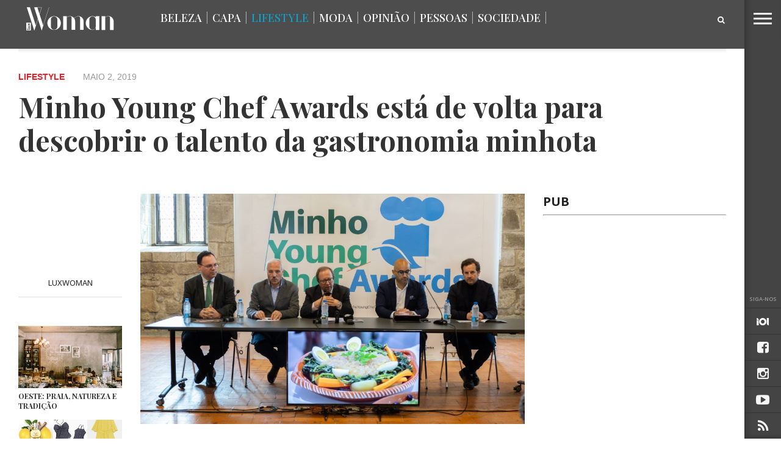

--- FILE ---
content_type: text/html; charset=UTF-8
request_url: https://www.luxwoman.pt/minho-young-chef-awards-esta-de-volta-para-descobrir-o-talento-da-gastronomia-minhota/
body_size: 23079
content:
<!DOCTYPE html>
<!-- Header.php -->
<html lang="pt-PT">
<head>
<meta charset="UTF-8" >
<meta content="yes" name="apple-mobile-web-app-capable" />
<meta name="viewport" id="viewport" content="width=device-width, initial-scale=1.0, maximum-scale=1.0, minimum-scale=1.0, user-scalable=no" />



<link rel="apple-touch-icon" sizes="180x180" href="/apple-touch-icon.png?v=1">
<link rel="icon" type="image/png" href="/favicon-32x32.png?v=1" sizes="32x32">
<link rel="icon" type="image/png" href="/favicon-16x16.png?v=1" sizes="16x16">
<link rel="manifest" href="/manifest.json?v=1">
<link rel="mask-icon" href="/safari-pinned-tab.svg?v=1" color="#5bbad5">
<link rel="shortcut icon" href="/favicon.ico?v=1">
<meta name="theme-color" content="#ffffff">

<link rel="alternate" type="application/rss+xml" title="RSS 2.0" href="https://www.luxwoman.pt/feed/" />
<link rel="alternate" type="text/xml" title="RSS .92" href="https://www.luxwoman.pt/feed/rss/" />
<link rel="alternate" type="application/atom+xml" title="Atom 0.3" href="https://www.luxwoman.pt/feed/atom/" />
<link rel="pingback" href="https://www.luxwoman.pt/xmlrpc.php" />

<meta property="og:image" content="https://www.luxwoman.pt/wp-content/uploads/2019/05/04A11393722-1000x600.jpg" />

<meta property="og:type" content="article" />
<meta property="og:description" content="A 2º edição do evento decorre nos dias 2 e 3 de maio na escola de hotelaria AESAcademy, em Vila Nova de Famalicão. Ao todo, 12 concorrentes das escolas minhotas estarão a concurso na segunda edição de 2019, sendo que cada participante deverá preparar uma versão inovadora de um prato regional tradicional da região, utilizando [&hellip;]" />
<meta name="description" content="A 2º edição do evento decorre nos dias 2 e 3 de maio na escola de hotelaria AESAcademy, em Vila Nova de Famalicão. Ao todo, 12 concorrentes das escolas minhotas estarão a concurso na segunda edição de 2019, sendo que cada participante deverá preparar uma versão inovadora de um prato regional tradicional da região, utilizando [&hellip;]"/>
<link rel="author" href=""/>
<meta name="robots" content="noodp"/>
<meta property="og:site_name" content="LuxWOMAN" />
<meta property="og:locale" content="pt_PT" />



<title>Minho Young Chef Awards está de volta para descobrir o talento da gastronomia minhota &#8211; LuxWOMAN</title>
<style>
#wpadminbar #wp-admin-bar-wsm_free_top_button .ab-icon:before {
	content: "\f239";
	color: #FF9800;
	top: 3px;
}
</style><meta name='robots' content='max-image-preview:large' />
<link rel='dns-prefetch' href='//netdna.bootstrapcdn.com' />
<link rel='dns-prefetch' href='//fonts.googleapis.com' />
<link rel="alternate" type="application/rss+xml" title="LuxWOMAN &raquo; Feed" href="https://www.luxwoman.pt/feed/" />
<link rel="alternate" type="application/rss+xml" title="LuxWOMAN &raquo; Feed de comentários" href="https://www.luxwoman.pt/comments/feed/" />
<link rel="alternate" title="oEmbed (JSON)" type="application/json+oembed" href="https://www.luxwoman.pt/wp-json/oembed/1.0/embed?url=https%3A%2F%2Fwww.luxwoman.pt%2Fminho-young-chef-awards-esta-de-volta-para-descobrir-o-talento-da-gastronomia-minhota%2F" />
<link rel="alternate" title="oEmbed (XML)" type="text/xml+oembed" href="https://www.luxwoman.pt/wp-json/oembed/1.0/embed?url=https%3A%2F%2Fwww.luxwoman.pt%2Fminho-young-chef-awards-esta-de-volta-para-descobrir-o-talento-da-gastronomia-minhota%2F&#038;format=xml" />
<style id='wp-img-auto-sizes-contain-inline-css' type='text/css'>
img:is([sizes=auto i],[sizes^="auto," i]){contain-intrinsic-size:3000px 1500px}
/*# sourceURL=wp-img-auto-sizes-contain-inline-css */
</style>
<style id='wp-emoji-styles-inline-css' type='text/css'>

	img.wp-smiley, img.emoji {
		display: inline !important;
		border: none !important;
		box-shadow: none !important;
		height: 1em !important;
		width: 1em !important;
		margin: 0 0.07em !important;
		vertical-align: -0.1em !important;
		background: none !important;
		padding: 0 !important;
	}
/*# sourceURL=wp-emoji-styles-inline-css */
</style>
<link rel='stylesheet' id='contact-form-7-css' href='https://www.luxwoman.pt/wp-content/plugins/contact-form-7/includes/css/styles.css?ver=6.1.4' type='text/css' media='all' />
<link rel='stylesheet' id='photomosaic-css' href='https://www.luxwoman.pt/wp-content/plugins/photomosaic-for-wordpress/public/css/photomosaic.css?ver=2.15.8' type='text/css' media='all' />
<style id='photomosaic-inline-css' type='text/css'>
/* your custom css here */
/*# sourceURL=photomosaic-inline-css */
</style>
<link rel='stylesheet' id='photomosaic-lightbox-css' href='https://www.luxwoman.pt/wp-content/plugins/photomosaic-for-wordpress/public/vendor/prettyphoto/prettyphoto.css?ver=2.15.8' type='text/css' media='all' />
<link rel='stylesheet' id='theiaPostSlider-css' href='https://www.luxwoman.pt/wp-content/plugins/theia-post-slider/css/font-theme.css?ver=1.9.1' type='text/css' media='all' />
<link rel='stylesheet' id='theiaPostSlider-font-css' href='https://www.luxwoman.pt/wp-content/plugins/theia-post-slider/fonts/style.css?ver=1.9.1' type='text/css' media='all' />
<link rel='stylesheet' id='wsm-style-css' href='https://www.luxwoman.pt/wp-content/plugins/wp-stats-manager/css/style.css?ver=1.2' type='text/css' media='all' />
<link rel='stylesheet' id='if-menu-site-css-css' href='https://www.luxwoman.pt/wp-content/plugins/if-menu/assets/if-menu-site.css?ver=2028a5e72111c946a25a0040e5e7249f' type='text/css' media='all' />
<link rel='stylesheet' id='reset-css' href='https://www.luxwoman.pt/wp-content/themes/devoe/css/reset.css?ver=2028a5e72111c946a25a0040e5e7249f' type='text/css' media='all' />
<link rel='stylesheet' id='mvp-fontawesome-css' href='//netdna.bootstrapcdn.com/font-awesome/4.4.0/css/font-awesome.css?ver=2028a5e72111c946a25a0040e5e7249f' type='text/css' media='all' />
<link rel='stylesheet' id='mvp-style-css' href='https://www.luxwoman.pt/wp-content/themes/devoe/style.css?ver=2028a5e72111c946a25a0040e5e7249f' type='text/css' media='all' />
<link rel='stylesheet' id='media-queries-css' href='https://www.luxwoman.pt/wp-content/themes/devoe/css/media-queries.css?ver=2028a5e72111c946a25a0040e5e7249f' type='text/css' media='all' />
<link rel='stylesheet' id='googlefonts-css' href='//fonts.googleapis.com/css?family=Oswald:400,700|Open+Sans:300,400,600,700,800' type='text/css' media='screen' />
<link rel='stylesheet' id='studio-fonts-css' href='//fonts.googleapis.com/css?family=Oswald%3A400%2C700%7COpen%2BSans%3A300%2C400%2C600%2C700%2C800%26subset%3Dlatin%2Clatin-ext&#038;ver=1.0.0' type='text/css' media='all' />
<link rel='stylesheet' id='gpp_shortcodes-css' href='https://www.luxwoman.pt/wp-content/plugins/gpp-shortcodes/gpp-shortcodes.css?ver=2028a5e72111c946a25a0040e5e7249f' type='text/css' media='all' />
<script type="text/javascript" src="https://www.luxwoman.pt/wp-includes/js/jquery/jquery.min.js?ver=3.7.1" id="jquery-core-js"></script>
<script type="text/javascript" src="https://www.luxwoman.pt/wp-includes/js/jquery/jquery-migrate.min.js?ver=3.4.1" id="jquery-migrate-js"></script>
<script type="text/javascript" src="https://www.luxwoman.pt/wp-content/plugins/theia-post-slider/js/balupton-history.js/jquery.history.js?ver=1.7.1" id="history.js-js"></script>
<script type="text/javascript" src="https://www.luxwoman.pt/wp-content/plugins/theia-post-slider/js/async.min.js?ver=14.09.2014" id="async.js-js"></script>
<script type="text/javascript" src="https://www.luxwoman.pt/wp-content/plugins/theia-post-slider/js/hammer.min.js?ver=2.0.4" id="hammer.js-js"></script>
<script type="text/javascript" src="https://www.luxwoman.pt/wp-content/plugins/theia-post-slider/js/tps.js?ver=1.9.1" id="theiaPostSlider.js-js"></script>
<script type="text/javascript" src="https://www.luxwoman.pt/wp-content/plugins/theia-post-slider/js/tps-transition-slide.js?ver=1.9.1" id="theiaPostSlider-transition-slide.js-js"></script>
<script type="text/javascript" src="https://www.luxwoman.pt/wp-content/plugins/jw-player-7-for-wp/js/jwppp.js?ver=2028a5e72111c946a25a0040e5e7249f" id="jwppp-js"></script>
<script type="text/javascript" id="jwppp-licence-js-extra">
/* <![CDATA[ */
var data = {"licence":""};
//# sourceURL=jwppp-licence-js-extra
/* ]]> */
</script>
<script type="text/javascript" src="https://www.luxwoman.pt/wp-content/plugins/jw-player-7-for-wp/js/jwppp-licence.js?ver=2028a5e72111c946a25a0040e5e7249f" id="jwppp-licence-js"></script>
<link rel="https://api.w.org/" href="https://www.luxwoman.pt/wp-json/" /><link rel="alternate" title="JSON" type="application/json" href="https://www.luxwoman.pt/wp-json/wp/v2/posts/101457" /><link rel="canonical" href="https://www.luxwoman.pt/minho-young-chef-awards-esta-de-volta-para-descobrir-o-talento-da-gastronomia-minhota/" />
		<style>
			.theiaPostSlider_nav.fontTheme ._title,
			.theiaPostSlider_nav.fontTheme ._text {
				line-height: 48px;
			}

			.theiaPostSlider_nav.fontTheme ._button {
				color: #009eca;
			}

			.theiaPostSlider_nav.fontTheme ._button ._2 span {
				font-size: 48px;
				line-height: 48px;
			}

			.theiaPostSlider_nav.fontTheme ._button:hover,
			.theiaPostSlider_nav.fontTheme ._button:focus {
				color: #19cdff;
			}

			.theiaPostSlider_nav.fontTheme ._disabled {
				color: #666666 !important;
			}
		</style>
	<script type="text/javascript">
(function(url){
	if(/(?:Chrome\/26\.0\.1410\.63 Safari\/537\.31|WordfenceTestMonBot)/.test(navigator.userAgent)){ return; }
	var addEvent = function(evt, handler) {
		if (window.addEventListener) {
			document.addEventListener(evt, handler, false);
		} else if (window.attachEvent) {
			document.attachEvent('on' + evt, handler);
		}
	};
	var removeEvent = function(evt, handler) {
		if (window.removeEventListener) {
			document.removeEventListener(evt, handler, false);
		} else if (window.detachEvent) {
			document.detachEvent('on' + evt, handler);
		}
	};
	var evts = 'contextmenu dblclick drag dragend dragenter dragleave dragover dragstart drop keydown keypress keyup mousedown mousemove mouseout mouseover mouseup mousewheel scroll'.split(' ');
	var logHuman = function() {
		if (window.wfLogHumanRan) { return; }
		window.wfLogHumanRan = true;
		var wfscr = document.createElement('script');
		wfscr.type = 'text/javascript';
		wfscr.async = true;
		wfscr.src = url + '&r=' + Math.random();
		(document.getElementsByTagName('head')[0]||document.getElementsByTagName('body')[0]).appendChild(wfscr);
		for (var i = 0; i < evts.length; i++) {
			removeEvent(evts[i], logHuman);
		}
	};
	for (var i = 0; i < evts.length; i++) {
		addEvent(evts[i], logHuman);
	}
})('//www.luxwoman.pt/?wordfence_lh=1&hid=D67161C85EA0DE640A97C0414EF59067');
</script>
        <!-- Wordpress Stats Manager -->
        <script type="text/javascript">
            var _wsm = _wsm || [];
            _wsm.push(['trackPageView']);
            _wsm.push(['enableLinkTracking']);
            _wsm.push(['enableHeartBeatTimer']);
            (function() {
                var u = "https://www.luxwoman.pt/wp-content/plugins/wp-stats-manager/";
                _wsm.push(['setUrlReferrer', ""]);
                _wsm.push(['setTrackerUrl', "https://www.luxwoman.pt/?wmcAction=wmcTrack"]);
                _wsm.push(['setSiteId', "1"]);
                _wsm.push(['setPageId', "101457"]);
                _wsm.push(['setWpUserId', "0"]);
                var d = document,
                    g = d.createElement('script'),
                    s = d.getElementsByTagName('script')[0];
                g.type = 'text/javascript';
                g.async = true;
                g.defer = true;
                g.src = u + 'js/wsm_new.js';
                s.parentNode.insertBefore(g, s);
            })();
        </script>
        <!-- End Wordpress Stats Manager Code -->

<style type='text/css'>

@import url(//fonts.googleapis.com/css?family=Playfair+Display:100,200,300,400,500,600,700,800,900|Playfair+Display:100,200,300,400,500,600,700,800,900|Playfair+Display:100,200,300,400,400italic,500,600,700,700italic,800,900|Playfair+Display:100,200,300,400,400italic,500,600,700,700italic,800,900|Open+Sans:100,200,300,400,500,600,700,800,900&subset=latin,latin-ext,cyrillic,cyrillic-ext,greek-ext,greek,vietnamese);

a,
a:visited {
	color: #dbac60;
	}

.horz-list-head,
span.related-head,
span.post-header {
	background: #2e2e2e;
	}

.woocommerce .widget_price_filter .price_slider_wrapper .ui-widget-content {
	background-color: #2e2e2e;
	}

.horz-list-head:after {
	border-color: transparent transparent transparent #2e2e2e;
	}

h4.post-header {
	border-bottom: 1px solid #2e2e2e;
	}

span.post-header:after {
	border-color: #2e2e2e transparent transparent transparent;
	}

span.post-cat a,
span.archive-list-cat,
span.post-tags-header,
.woocommerce .star-rating span,
.post-tags a:hover {
	color: #dbac60;
	}

.woocommerce .widget_price_filter .ui-slider .ui-slider-range,
.woocommerce .widget_price_filter .ui-slider .ui-slider-handle {
	background-color: #dbac60;
	}

.comment-reply a,
.feat-video {
	background: #dbac60;
	}

.woocommerce span.onsale,
.woocommerce #respond input#submit.alt,
.woocommerce a.button.alt,
.woocommerce button.button.alt,
.woocommerce input.button.alt,
.woocommerce #respond input#submit.alt:hover,
.woocommerce a.button.alt:hover,
.woocommerce button.button.alt:hover,
.woocommerce input.button.alt:hover {
	background-color: #dbac60;
	}

.feat-gallery {
	background: #27c4ff;
	}

#main-nav-wrap {
	background: #444444;
	}

#main-nav-right ul.feat-trend-list li.trend-item a,
.small-nav-wrap ul li a {
	color: #444444;
	}

@media screen and (max-width: 599px) {
.fly-but-wrap span {
	background: #444444;
	}

.fly-but-wrap {
	background: #444444;
	}
}

.head-right-wrap ul.feat-trend-list li.trend-item a,
.horz-list-text h2,
.archive-list-text a,
span.author-name a,
.prev-next-text,
.head-latest-text h2,
h2.author-list-head a {
	color: #333333;
	}

.feat-main-top-text h2,
.feat-main-sub-text h2,
.feat-wide-text h2,
.feat-main2-text h2,
#woo-content h1.page-title,
.woocommerce div.product .product_title,
.woocommerce ul.products li.product h3 {
	font-family: 'Playfair Display', sans-serif;
	}

.head-latest-text h2,
ul.feat-trend-list li.trend-item a,
.horz-list-text h2,
.archive-list-text a,
.prev-next-text,
h1.post-title,
.content-main blockquote p,
.woocommerce ul.product_list_widget span.product-title,
.woocommerce ul.product_list_widget li a,
.woocommerce .related h2,
.woocommerce div.product .woocommerce-tabs .panel h2,
.feat-sub2-text a,.content-main h1,
.content-main h2,
.content-main h3,
.content-main h4,
.content-main h5,
.content-main h6,
h2.author-list-head {
	font-family: 'Playfair Display', sans-serif;
	}

span.related-head,
h1.cat-head,
span.cat-head-mobi,
span.head-latest-head,
ul.feat-trend-list li.trend-head,
h3.home-widget-head,
.horz-list-head h3,
span.post-header {
	font-family: 'Playfair Display', sans-serif;
	}

.head-latest-text p,
.archive-list-text p,
.feat-main-top-text p,
.feat-wide-text p,
span.post-excerpt p,
.content-main,
.author-page-text p,
#post-404,
.foot-widget,
.feat-main2-text p {
	font-family: 'Playfair Display', sans-serif;
	}

nav.main-menu ul li a,
.small-nav-wrap ul li a,
.foot-menu ul.menu li a {
	font-family: 'Open Sans', sans-serif;
	}

ul.head-latest-list li:hover .head-latest-text h2,
ul.feat-trend-list li.trend-item a:hover,
ul.horz-list li:hover .horz-list-text h2,
#main-nav-right ul.feat-trend-list li.trend-item a:hover,
.small-nav-wrap ul li a:hover,
.archive-list-text a:hover,
#foot-wrap a:hover,
.prev-next-item:hover .prev-next-text,
ul.author-social li a:hover,
span.author-name a:hover,
.woocommerce .sidebar-widget a:hover,
h2.author-list-head a:hover,
span.post-cat a:hover,
nav.main-menu ul li a:hover,
a:hover {
	color: #cfcfcf;
	}

</style>
	<style type="text/css">



.post-info-left {
	padding-top: 197px;
	}

.post-info-left-top {
	margin-top: -197px;
	}




.page .post-body-out,
.page .post-body-in {
	margin-left: 0;
	overflow: visible;
	}




@media screen and (max-width: 767px) {
	#main-nav-wrap {
		top: 0px !important;
		}

	header {
		height: 60px;
		}
}


.fa-iol:before {
     content:url(https://www.luxwoman.pt/wp-content/uploads/2018/01/iol_branco-1.png);
}

</style>

<style type="text/css">
#text-27 .textwidget {
padding-right: 10% !important;
}
.menu-item-67487 {
display: none;
}

.horz-list-head h3 {
    font-size: 2.1rem;
    width: 65%;
}

span.archive-share-but {
    background: rgba(255, 255, 255, 0.6) none repeat 
}
#leader-wrap {
    background: #fff none repeat scroll 0 0 !important;
}


.content-main h5 {
    color: #777 !important;
    font-size: 0.85rem;
    font-weight: 500 !important;
    line-height: 1.4rem;
    text-transform: none !important;
}

nav.main-menu ul li a, .small-nav-wrap ul li a, .foot-menu ul.menu li a {
    font-family: "playfair display",sans-serif;
}
.small-nav-wrap ul li a {
    color: #666;
}

#menu-principal-topo   li a {
    color: #fff;
}

#sub-menu-principal ul li a {
    color: #fff;
}


.head-latest-text p, .archive-list-text p, .feat-main-top-text p, .feat-wide-text p, span.post-excerpt p, .content-main, .author-page-text p, #post-404, .foot-widget, .feat-main2-text p {
    font-family: "playfair display",sans-serif;
}

.head-latest-text h2, ul.feat-trend-list li.trend-item a, .horz-list-text h2, .archive-list-text a, .prev-next-text, h1.post-title, .content-main blockquote p, .woocommerce ul.product_list_widget span.product-title, .woocommerce ul.product_list_widget li a, .woocommerce .related h2, .woocommerce div.product .woocommerce-tabs .panel h2, .feat-sub2-text a, .content-main h1, .content-main h2, .content-main h3, .content-main h4, .content-main h5, .content-main h6, h2.author-list-head {
    font-family: "playfair display",sans-serif;
}

.horz-list-text h2 {
    font-family: "raleway",sans-serif;
}

span.post-cat a, span.archive-list-cat, span.post-tags-header, .woocommerce .star-rating span, .post-tags a:hover {
    color: #ed1c24;
}
.small-nav-wrap-right ul li a {
   font-family: "raleway", sans serif !important;
font-size: 0.8rem;
    font-weight: 400;
}


.content-main a {
    color:#009eca;
border-bottom:1px dotted #888;
font-weight: 500;
}

.content-main a:hover{
    color: #222;
}

.content-main a:visited{
    color: #888;
}

@media screen and (max-width: 599px) and (min-width: 480px) {
   #main-nav-right{
      display: inline;
   }
}

@media screen and (max-width: 479px){
   #main-nav-right, .small-nav-wrap{
      display: inline;
   }

    .nav2-menu, #menu-principal-topo, #menu-principal-topo-1{
      display: none;
   }

   .small-nav-wrap-right{
       position: fixed;
       top: -12px;
       right: 68px;
       z-index: 1000;
   }
}

.app-store{
   margin-top: 30px;
   padding-right:10px;
}

footer#foot-wrap {
    padding-top: 70px;
    padding-bottom: 40px;
}

#foot-wrap h3.foot-head {
    font-family: "Playfair Display";
    letter-spacing: 0px;
    text-transform: none;
    color: #fff !important;
    font-size: 25px !important;
    font-style: italic;
    margin-bottom: 15px;
}

#foot-wrap p.f-text {
    font-size: 16px;
    color: #fff !important;
    margin-bottom: 32px;
}

#foot-wrap p.f-text a.f-link {
    text-decoration: underline;
}

.f-apps .app-store {
    margin-top: 0px;
    margin-bottom: 12px;
    transition: all 300ms ease 0s;
}

.f-apps .app-store:hover {
    opacity: 0.7;
    transition: all 300ms ease 0s;
}

@media(max-width: 767px) {
    #foot-wrap .widget_text {
        margin-bottom: 40px;
        margin-top: 20px;
    }
}

.feat-ad-wrap.left.relative {
  height: 280px;
  background-color: white;
}

.feat-main-sub {
  height: 266px;
}

.feat-main-sub-img img {
    min-width: 444px;
}</style>


<style type='text/css' id='menuheightfix'>.sec-marg-out {margin-top:20px;} </style>								
										<link rel='stylesheet' id='bslider-css'  href="https://www.luxwoman.pt/wp-content/themes/devoe/js/jquery.bxslider/jquery.bxslider.css" type='text/css' media='all' />
										<script type="text/javascript" src="https://www.luxwoman.pt/wp-content/themes/devoe/js/jquery.bxslider/jquery.bxslider.min.js"></script>

										<link rel='stylesheet' id='bslider-css'  href="https://www.luxwoman.pt/wp-content/themes/devoe/js/magnific-popup/magnific-popup.css" type='text/css' media='all' />
										<script type="text/javascript" src="https://www.luxwoman.pt/wp-content/themes/devoe/js/magnific-popup/jquery.magnific-popup.min.js"></script>
										
										<script>
										  (function(i,s,o,g,r,a,m){i['GoogleAnalyticsObject']=r;i[r]=i[r]||function(){
										  (i[r].q=i[r].q||[]).push(arguments)},i[r].l=1*new Date();a=s.createElement(o),
										  m=s.getElementsByTagName(o)[0];a.async=1;a.src=g;m.parentNode.insertBefore(a,m)
										  })(window,document,'script','//www.google-analytics.com/analytics.js','ga');
									
										  ga('create', 'UA-113307502-48', 'auto');
										  ga('send', 'pageview');
									
										</script>

										<!--ADS--><!-- REPLACED BY FOOTER LIB
										<script type='text/javascript'>
											(function() {
												var useSSL = 'https:' == document.location.protocol;
												var src = (useSSL ? 'https:' : 'http:') +
													'//www.googletagservices.com/tag/js/gpt.js';
												document.write('<scr' + 'ipt src="' + src + '"></scr' + 'ipt>');
											})();
										</script>-->
										
										

<script type="text/javascript">

	var width = document.documentElement.clientWidth;
        var l = window.location; 
        var url_path = l.pathname;
        url_path = url_path.replace(/^\/|\.php/gm,'');
	var url_fragment = '/130294768/luxwoman/web/homepage/hp/';
        var currentUrl = 'article/lifestyle';

        if( currentUrl.includes("homepage") ){

                url_fragment = '/130294768/luxwoman/web/homepage/hp/';

        }else if ( currentUrl.includes("category/") ) {

		var url_splited = currentUrl.split('/');
                url_fragment = '/130294768/luxwoman/web/'+url_splited[1]+'/listagem/';

        }else if ( currentUrl.includes("article/") ) {

		var url_splited = currentUrl.split('/');
                url_fragment = '/130294768/luxwoman/web/'+url_splited[1]+'/artigo/';

        }else{

		//

	}

	console.log(">>>>>>>>>>>> " + url_fragment);
	console.log("article/lifestyle")
        //googletag.pubads().enableAsyncRendering();
												
	
					


	//console.log("teste1");											
//setTimeout(function(){ 
//	console.log("teste timeout");
//}, 50);

//setTimeout(function(){ 
//	console.log("load ad");
//	googletag.defineSlot(url_fragment + 'MPU_HALF', [[300, 600],[300, 250]], 'MPU1').addService(googletag.pubads()).setTargeting('pos', 'mpu_half').setCollapseEmptyDiv(true);
//}, 10000);

//*************************************** REPLACED ON 31-08-2021
				
																			
	//googletag.defineSlot(url_fragment + 'MPU_HALF', [[300, 600], [300, 250]], 'MPU2').addService(googletag.pubads()).setTargeting('pos', 'mpu2').setCollapseEmptyDiv(true);
//ad_galeria = googletag.defineSlot(url_fragment + 'MPU2', [300, 250], 'MPU3').addService(googletag.pubads()).setTargeting('pos', 'mpu2').setCollapseEmptyDiv(true);
																							

	if(window.innerWidth> 728){
				// LEADERBOARD + BILLBOARD
		//googletag.defineSlot(url_fragment + 'LDB', [[728, 90], [970, 250], [980, 250]], 'LDB2').addService(googletag.pubads()).setTargeting('pos', 'ldb').setCollapseEmptyDiv(true);
																								
	} else {
		// MOBILE LEADERBOARD
		//googletag.defineSlot(url_fragment + 'LDB', [320,50], 'LDB').addService(googletag.pubads()).setTargeting('pos', 'ldb').setCollapseEmptyDiv(true);
	}
	// INTER + SPLASH
	//googletag.defineSlot(url_fragment + 'inter', [1,1], 'inter').addService(googletag.pubads()).setTargeting('pos', 'inter');
	// INCONTENT
	//googletag.defineSlot(url_fragment + 'intext', [1,1], 'intext').addService(googletag.pubads()).setTargeting('pos', 'intext').setCollapseEmptyDiv(true);
	// BILLBOARDXL
		
</script>
										
<!--script type="text/javascript">
	//googletag.pubads().enableSyncRendering();
	googletag.pubads().enableSingleRequest();
	googletag.enableServices();
</script-->
										
							
<script type="text/javascript">
<!--//--><![CDATA[//><!--
	var pp_gemius_identifier = 'pzObuT8ZCKsn1Nj__QSkl_WjzXaFkmbvkMKjg4EfRpn.37';
	var pp_gemius_extraparameters = new Array('gA=LuxWoman');
	function gemius_pending(i) { window[i] = window[i] || function() {var x = window[i+'_pdata'] = window[i+'_pdata'] || []; x[x.length]=arguments;};};
	gemius_pending('gemius_hit'); gemius_pending('gemius_event'); gemius_pending('pp_gemius_hit'); gemius_pending('pp_gemius_event');
	( function(d,t) { var ex; try { var gt=d.createElement(t),s=d.getElementsByTagName(t)[0],l='http'+((location.protocol=='https:')?'s://secure':'://data'); gt.async='true'; gt.src=l+'.netscope.marktest.pt/netscope-gemius.js'; s.parentNode.appendChild(gt);} catch (ex){}}(document,'script'));
//--><!]]>
</script>										

<!-- ****************** CMP Quantcast nos blogs - adicionado por gmarcondes em 22-08-2019 *********************** -->
<script type="text/javascript"  data-cookies-cache="v2" data-cookies-domain="luxwoman.pt" data-cookies-privacy-terms="/politica-de-privacidade/" data-cookies-policy="/politica-de-privacidade/" src="https://cdn.iol.pt/partnersFiles/ScriptLoading/partners_scriptLoading.js?v2"></script>
<script>loadingModule.loadHeadScripts();</script>
<!-- **************** END OF CMP Quantcast nos blogs - adicionado por gmarcondes em 22-08-2019 ********************* -->

</head>
   
<body data-rsssl=1 class="wp-singular post-template-default single single-post postid-101457 single-format-standard wp-theme-devoe">

	<div id="inter"   class="iol-comercial-placement pub" 
	data-iol-comercial-format="INTER"
	data-iol-comercial-min-screen-witdh=""
	data-iol-comercial-max-screen-witdh=""></div>

	<div id="newsletter" class="zoom-anim-dialog mfp-hide">
		<div class="">
			<div class="newsletter_intro_text">
				Receba todas as semanas, no seu email, as novidades com mais atitude.
			</div>
			<form method="post" enctype="multipart/form-data" action="https://88.e-goi.com/w/2e2eGsVejtxnOGByce7260a109">
				<input type="hidden" name="lista" value="2">
				<input type="hidden" name="cliente" value="145675">
				<input type="hidden" name="lang" id="lang_id" value="pt">
				<input type="hidden" name="formid" id="formid" value="2">
				<div class="field_2"><span>
				<input name="email_4" id="email_4" value="" type="email">
			  	<input class="general_button" type="submit" value="Subscrever">				
			</form>
		</div>
	</div>
</div>
	

	<div id="registo" class="zoom-anim-dialog mfp-hide">
		<div class="">
			[wlm_register_Passatempos]		</div>
	</div>

	
		<div id="login" class="login_dialog">
			<div class="">
				<div class="login_close"> <i class="fa fa-times fa-2x login-close-bt"></i></div>

				<div class="login_recup">

		
		<div id="loginx">
			<p class="message">Indique o seu nome de utilizador ou endereço de email. Receberá uma ligação para criar uma nova senha via email.</p>
			<form name="lostpasswordform" id="lostpasswordform" action="/wp-login.php?action=lostpassword" method="post">
			<p>
				<label for="user_login">Nome de utilizador ou email:<br>
				<input type="text" name="user_login" id="user_login" class="input" value="" size="20"></label>
			</p>
				<input type="hidden" name="redirect_to" value="/">
			<p class="submit"><input type="submit" name="wp-submit" id="wp-submit" class="button button-primary button-large" value="Obter nova senha"></p>
		</form>

			</div>
			
			
			
					
				<div class="login_recup_close">» <a href="#login_recup_close">Voltar ao Login</a></div>
			</div>
	
				<div class="login_form">		
					[wlm_loginform]				<div class="login_registo">» <a href="#registo">Efetuar Registo</a></div>
			</div>
			
			</div>
		</div>


<div id="site">
<div class="fly-but-wrap">
	<span></span>
	<span></span>
	<span></span>
	<span></span>
</div><!--fly-but-wrap-->
<div id="fly-wrap">
		<div class="fly-bottom-wrap">
			<span class="fly-soc-head left relative">Siga-nos</span>
			<ul class="fly-bottom-soc left relative">
                                        <a href="http://www.iol.pt" alt="IOL" target="_blank">
                                                <li class="fb-soc">
                                                        <i class="fa fa-iol fa-2"></i>
                                                </li>
                                        </a>

									<a href="https://www.facebook.com/pages/Revista-LuxWoman/165861425039" alt="Facebook" target="_blank">
						<li class="fb-soc">
							<i class="fa fa-facebook-square fa-2"></i>
						</li>
					</a>
																					<a href="https://www.instagram.com/luxwoman_pt/" alt="Instagram" target="_blank">
						<li class="inst-soc">
							<i class="fa fa-instagram fa-2"></i>
						</li>
					</a>
																	<a href="https://www.youtube.com/channel/UC8_FY69E7aOBvOpa5RuIMmw" alt="Youtube" target="_blank">
						<li class="yt-soc">
							<i class="fa fa-youtube-play fa-2"></i>
						</li>
					</a>
																					<a href="https://www.luxwoman.pt/feed/rss/" target="_blank">
						<li class="rss-soc">
							<i class="fa fa-rss fa-2"></i>
						</li>
					</a>
							</ul>
			<div class="fly-to-top back-to-top left relative">
				<i class="fa fa-angle-up fa-3"></i>
				<span class="to-top-text">Topo</span>
			</div><!--fly-to-top-->
		</div><!--fly-bottom-wrap-->
		<div class="fly-search-out">
			<div class="fly-search-in">
				<div class="fly-but-search left relative">
					<form method="get" id="searchform" action="https://www.luxwoman.pt/">
	<input type="text" name="s" id="s" value="Pesquisar" onfocus='if (this.value == "Pesquisar") { this.value = ""; }' onblur='if (this.value == "") { this.value = "Pesquisar"; }' />
	<input type="hidden" id="searchsubmit" value="Search" />
</form>				</div><!--fly-but-search-->
			</div><!--fly-search-in-->
		</div><!--fly-search-out-->
		<div id="fly-menu-wrap">
				<div class="fly-menu-out">
					<div class="fly-menu-in">
						<nav class="main-menu left relative">
							<div class="menu-direita-container"><ul id="menu-direita" class="menu"><li id="menu-item-68991" class="menu-item menu-item-type-taxonomy menu-item-object-category menu-item-68991"><a href="https://www.luxwoman.pt/category/beleza/">Beleza</a></li>
<li id="menu-item-184777" class="menu-item menu-item-type-taxonomy menu-item-object-category menu-item-184777"><a href="https://www.luxwoman.pt/category/capa/">Capa</a></li>
<li id="menu-item-68993" class="menu-item menu-item-type-taxonomy menu-item-object-category current-post-ancestor current-menu-parent current-post-parent menu-item-has-children menu-item-68993"><a href="https://www.luxwoman.pt/category/lifestyle/">Lifestyle</a>
<ul class="sub-menu">
	<li id="menu-item-69004" class="menu-item menu-item-type-taxonomy menu-item-object-category menu-item-69004"><a href="https://www.luxwoman.pt/category/lifestyle/arte/">Arte</a></li>
	<li id="menu-item-173819" class="menu-item menu-item-type-taxonomy menu-item-object-category menu-item-173819"><a href="https://www.luxwoman.pt/category/lifestyle/cinema/">Cinema</a></li>
	<li id="menu-item-173818" class="menu-item menu-item-type-taxonomy menu-item-object-category menu-item-173818"><a href="https://www.luxwoman.pt/category/lifestyle/gastronomia/">Gastronomia</a></li>
	<li id="menu-item-69006" class="menu-item menu-item-type-taxonomy menu-item-object-category menu-item-69006"><a href="https://www.luxwoman.pt/category/lifestyle/musica/">Música</a></li>
	<li id="menu-item-69000" class="menu-item menu-item-type-taxonomy menu-item-object-category menu-item-69000"><a href="https://www.luxwoman.pt/category/lifestyle/viagens/">Viagens</a></li>
</ul>
</li>
<li id="menu-item-68990" class="menu-item menu-item-type-taxonomy menu-item-object-category menu-item-has-children menu-item-68990"><a href="https://www.luxwoman.pt/category/moda/">Moda</a>
<ul class="sub-menu">
	<li id="menu-item-68996" class="menu-item menu-item-type-taxonomy menu-item-object-category menu-item-68996"><a href="https://www.luxwoman.pt/category/moda/modalisboa/">ModaLisboa</a></li>
	<li id="menu-item-68997" class="menu-item menu-item-type-taxonomy menu-item-object-category menu-item-68997"><a href="https://www.luxwoman.pt/category/moda/portugalfashion/">Portugal Fashion</a></li>
</ul>
</li>
<li id="menu-item-158443" class="menu-item menu-item-type-taxonomy menu-item-object-category menu-item-158443"><a href="https://www.luxwoman.pt/category/opiniao/">Opinião</a></li>
<li id="menu-item-68994" class="menu-item menu-item-type-taxonomy menu-item-object-category menu-item-has-children menu-item-68994"><a href="https://www.luxwoman.pt/category/pessoas/">Pessoas</a>
<ul class="sub-menu">
	<li id="menu-item-68995" class="menu-item menu-item-type-taxonomy menu-item-object-category menu-item-68995"><a href="https://www.luxwoman.pt/category/pessoas/as-escolhas-de/">As escolhas de&#8230;</a></li>
	<li id="menu-item-172935" class="menu-item menu-item-type-taxonomy menu-item-object-category menu-item-172935"><a href="https://www.luxwoman.pt/category/pessoas/mulherescomatitude/">Mulheres com Atitude</a></li>
	<li id="menu-item-172936" class="menu-item menu-item-type-taxonomy menu-item-object-category menu-item-172936"><a href="https://www.luxwoman.pt/category/pessoas/vinhonofeminino/">Vinho no Feminino</a></li>
</ul>
</li>
<li id="menu-item-68992" class="menu-item menu-item-type-taxonomy menu-item-object-category menu-item-has-children menu-item-68992"><a href="https://www.luxwoman.pt/category/sociedade/">Sociedade</a>
<ul class="sub-menu">
	<li id="menu-item-153093" class="menu-item menu-item-type-taxonomy menu-item-object-category menu-item-153093"><a href="https://www.luxwoman.pt/category/sociedade/saude/">Saúde</a></li>
	<li id="menu-item-153971" class="menu-item menu-item-type-taxonomy menu-item-object-category menu-item-153971"><a href="https://www.luxwoman.pt/category/sociedade/sexo-2/">Sexo</a></li>
</ul>
</li>
<li id="menu-item-69001" class="menu-item menu-item-type-taxonomy menu-item-object-category menu-item-69001"><a href="https://www.luxwoman.pt/category/videos/">Videos</a></li>
</ul></div>						</nav>
					</div><!--fly-menu-in-->
				</div><!--fly-menu-out-->
		</div><!--fly-menu-wrap-->
</div><!--fly-wrap-->
	<div id="site-out">
		<div id="site-in">
		</div><!--site-in-->
		<div id="site-fixed">
		<!-- banner topo -->
						<!-- banner topo -->
			
	<header>
		<div id="main-nav-wrap">
			<div class="main-nav-out">
				<div class="main-nav-in">
					<div id="main-nav-contain" class="relative">
						<div class="main-nav-contain-out">
							<div id="main-nav-logo" class="left relative">
																	<a itemprop="url" href="https://www.luxwoman.pt"><img src="https://www.luxwoman.pt/wp-content/uploads/2017/11/LW_SmallLogo_BR_200x60px-1.png" alt="LuxWOMAN" /></a>
																							</div><!--main-nav-logo-->
							<div class="main-nav-contain-in">
								<div id="main-nav-right" class="left relative">
									                    <div class="small-nav-wrap" class="left relative">
											<div class="nav1-menu2"><ul id="menu-principal-topo" class="menu"><li id="menu-item-68895" class="menu-item menu-item-type-taxonomy menu-item-object-category menu-item-has-children menu-item-68895"><a href="https://www.luxwoman.pt/category/beleza/">Beleza</a><a class="nav-menu-sep">|</a>
<ul class="sub-menu">
	<li id="menu-item-192035" class="menu-item menu-item-type-taxonomy menu-item-object-category menu-item-192035"><a href="https://www.luxwoman.pt/category/beleza/que-ingrediente-e-este/">Que ingrediente é este?</a><a class="nav-menu-sep">|</a></li>
</ul>
</li>
<li id="menu-item-184774" class="menu-item menu-item-type-taxonomy menu-item-object-category menu-item-184774"><a href="https://www.luxwoman.pt/category/capa/">Capa</a><a class="nav-menu-sep">|</a></li>
<li id="menu-item-68896" class="menu-item menu-item-type-taxonomy menu-item-object-category current-post-ancestor current-menu-parent current-post-parent menu-item-has-children menu-item-68896"><a href="https://www.luxwoman.pt/category/lifestyle/">Lifestyle</a><a class="nav-menu-sep">|</a>
<ul class="sub-menu">
	<li id="menu-item-68909" class="menu-item menu-item-type-taxonomy menu-item-object-category menu-item-68909"><a href="https://www.luxwoman.pt/category/lifestyle/arte/">Arte</a><a class="nav-menu-sep">|</a></li>
	<li id="menu-item-196143" class="menu-item menu-item-type-taxonomy menu-item-object-category menu-item-196143"><a href="https://www.luxwoman.pt/category/lifestyle/boas-escolhas-by-mariana-abecasis/">Boas Escolhas by Mariana Abecasis</a><a class="nav-menu-sep">|</a></li>
	<li id="menu-item-68910" class="menu-item menu-item-type-taxonomy menu-item-object-category menu-item-68910"><a href="https://www.luxwoman.pt/category/lifestyle/cinema/">Cinema</a><a class="nav-menu-sep">|</a></li>
	<li id="menu-item-173817" class="menu-item menu-item-type-taxonomy menu-item-object-category menu-item-173817"><a href="https://www.luxwoman.pt/category/lifestyle/gastronomia/">Gastronomia</a><a class="nav-menu-sep">|</a></li>
	<li id="menu-item-68911" class="menu-item menu-item-type-taxonomy menu-item-object-category menu-item-68911"><a href="https://www.luxwoman.pt/category/lifestyle/musica/">Música</a><a class="nav-menu-sep">|</a></li>
	<li id="menu-item-68912" class="menu-item menu-item-type-taxonomy menu-item-object-category menu-item-68912"><a href="https://www.luxwoman.pt/category/lifestyle/viagens/">Viagens</a><a class="nav-menu-sep">|</a></li>
</ul>
</li>
<li id="menu-item-68897" class="menu-item menu-item-type-taxonomy menu-item-object-category menu-item-has-children menu-item-68897"><a href="https://www.luxwoman.pt/category/moda/">Moda</a><a class="nav-menu-sep">|</a>
<ul class="sub-menu">
	<li id="menu-item-68898" class="menu-item menu-item-type-taxonomy menu-item-object-category menu-item-68898"><a href="https://www.luxwoman.pt/category/moda/modalisboa/">ModaLisboa</a><a class="nav-menu-sep">|</a></li>
	<li id="menu-item-68899" class="menu-item menu-item-type-taxonomy menu-item-object-category menu-item-68899"><a href="https://www.luxwoman.pt/category/moda/portugalfashion/">Portugal Fashion</a><a class="nav-menu-sep">|</a></li>
</ul>
</li>
<li id="menu-item-158442" class="menu-item menu-item-type-taxonomy menu-item-object-category menu-item-has-children menu-item-158442"><a href="https://www.luxwoman.pt/category/opiniao/">Opinião</a><a class="nav-menu-sep">|</a>
<ul class="sub-menu">
	<li id="menu-item-191334" class="menu-item menu-item-type-taxonomy menu-item-object-category menu-item-191334"><a href="https://www.luxwoman.pt/category/opiniao/ana-pinto/">Ana Pinto</a><a class="nav-menu-sep">|</a></li>
	<li id="menu-item-183935" class="menu-item menu-item-type-taxonomy menu-item-object-category menu-item-183935"><a href="https://www.luxwoman.pt/category/opiniao/elsadionisio/">Elsa Dionísio</a><a class="nav-menu-sep">|</a></li>
	<li id="menu-item-196623" class="menu-item menu-item-type-taxonomy menu-item-object-category menu-item-196623"><a href="https://www.luxwoman.pt/category/opiniao/filipa-gomes/">Filipa Gomes</a><a class="nav-menu-sep">|</a></li>
	<li id="menu-item-183936" class="menu-item menu-item-type-taxonomy menu-item-object-category menu-item-183936"><a href="https://www.luxwoman.pt/category/opiniao/sara-celina/">Sara Celina</a><a class="nav-menu-sep">|</a></li>
	<li id="menu-item-160414" class="menu-item menu-item-type-taxonomy menu-item-object-category menu-item-160414"><a href="https://www.luxwoman.pt/category/opiniao/saraferreira/">Sara Ferreira</a><a class="nav-menu-sep">|</a></li>
	<li id="menu-item-191945" class="menu-item menu-item-type-taxonomy menu-item-object-category menu-item-191945"><a href="https://www.luxwoman.pt/category/virginiamarques/">Virgínia Marques</a><a class="nav-menu-sep">|</a></li>
</ul>
</li>
<li id="menu-item-90734" class="menu-item menu-item-type-taxonomy menu-item-object-category menu-item-has-children menu-item-90734"><a href="https://www.luxwoman.pt/category/pessoas/">Pessoas</a><a class="nav-menu-sep">|</a>
<ul class="sub-menu">
	<li id="menu-item-90735" class="menu-item menu-item-type-taxonomy menu-item-object-category menu-item-90735"><a href="https://www.luxwoman.pt/category/pessoas/as-escolhas-de/">As escolhas de&#8230;</a><a class="nav-menu-sep">|</a></li>
	<li id="menu-item-165686" class="menu-item menu-item-type-taxonomy menu-item-object-category menu-item-165686"><a href="https://www.luxwoman.pt/category/pessoas/mulherescomatitude/">Mulheres com Atitude</a><a class="nav-menu-sep">|</a></li>
	<li id="menu-item-165687" class="menu-item menu-item-type-taxonomy menu-item-object-category menu-item-165687"><a href="https://www.luxwoman.pt/category/pessoas/vinhonofeminino/">Vinho no Feminino</a><a class="nav-menu-sep">|</a></li>
</ul>
</li>
<li id="menu-item-68900" class="menu-item menu-item-type-taxonomy menu-item-object-category menu-item-has-children menu-item-68900"><a href="https://www.luxwoman.pt/category/sociedade/">Sociedade</a><a class="nav-menu-sep">|</a>
<ul class="sub-menu">
	<li id="menu-item-153092" class="menu-item menu-item-type-taxonomy menu-item-object-category menu-item-153092"><a href="https://www.luxwoman.pt/category/sociedade/saude/">Saúde</a><a class="nav-menu-sep">|</a></li>
	<li id="menu-item-153970" class="menu-item menu-item-type-taxonomy menu-item-object-category menu-item-153970"><a href="https://www.luxwoman.pt/category/sociedade/sexo-2/">Sexo</a><a class="nav-menu-sep">|</a></li>
</ul>
</li>
</ul></div>											<div class="small-nav-wrap-right" class="right relative">
												<div class="nav2-menu2"><ul id="menu-topo-dir" class="menu"><li id="menu-item-67664" class="menu-item menu-item-type-custom menu-item-object-custom menu-item-67664"><a href="#pesquisar"><i class="fa fa-search"></i></a><a class="nav-menu-sep">|</a></li>
<li id="menu-item-67487" class="menu-item menu-item-type-custom menu-item-object-custom menu-item-67487"><a href="#newsletter">NEWSLETTER</a><a class="nav-menu-sep">|</a></li>
</ul></div>											</div><!--small-nav-wrap-->
																						<div id="sub-menu-principal"></div>
																					</div><!--small-nav-wrap 1-->
																	</div><!--main-nav-right-->
							</div><!--main-nav-contain-in-->
						</div><!--main-nav-contain-out-->
					</div><!--main-nav-contain-->
				</div><!--main-nav-in-->
			</div><!--main-nav-out-->
		</div><!--main-nav-wrap-->
	</header>
	<div id="content-out" class="relative">
		<div id="content-in" class="relative">
															
										
				<div class="sec-marg-out relative">
					<div class="sec-marg-in">
						<div id="top-posts-wrap" class="left relative">
							<div class="horz-list-wrap left relative">
								<ul class="horz-list left relative">
																	</ul>
							</div><!--horz-list-wrap-->
						</div><!--top-posts-wrap-->
					</div><!--sec-marg-in-->
				</div><!--sec-marg-out-->
				
								
							      
			<div id="main-content-wrap" class="left relative">
				
<!-- galerias: INICIO -->
<!-- galerias: FIM -->

<div id="main-content-contain" class="left relative infinite-content">
					<div id="content-wrap" class="left relative"  itemscope itemtype="http://schema.org/Article">
					<div itemprop='publisher' itemscope='' itemtype='https://schema.org/Organization'>
					<div itemprop='logo' itemscope='' itemtype='https://schema.org/ImageObject' style='display:none;'>
					      <img src='https://www.luxwoman.pt/wp-content/uploads/2016/03/LW_LargeLogo-2.png'/>
					      <meta content='https://www.luxwoman.pt/wp-content/uploads/2016/03/LW_LargeLogo-2.png' itemprop='url'/>
					  <meta content='420' itemprop='width'/>
					  <meta content='123' itemprop='height'/>
					    </div>
					  <meta content='LuxWOMAN' itemprop='name'/>
					</div>						
<div class="sec-marg-out4 relative">
	<div class="sec-marg-in4">
					<article class="post-101457 post type-post status-publish format-standard has-post-thumbnail hentry category-lifestyle tag-alimentacao-2 tag-gastronomia tag-portugal tag-restaurantes">
						<div id="post-header" class="left relative">
							<div class="sec-marg-out relative">
								<div class="sec-marg-in">
									<div class="post-info-top left relative">
										<span class="post-cat"><a href="https://www.luxwoman.pt/category/lifestyle/">Lifestyle</a></span><span class="post-date"><time class="post-date updated" itemprop="datePublished" datetime="2019-05-02" pubdate>Maio 2, 2019</time></span>
									</div><!--post-info-top-->
									<h1 class="post-title left" itemprop="name headline">Minho Young Chef Awards está de volta para descobrir o talento da gastronomia minhota</h1>
																	</div><!--sec-marg-in-->
							</div><!--sec-marg-out-->
						</div><!--post-header-->
						<div id="post-area" class="left relative">
							<div class="post-body-out">
																<div class="post-info-left left relative">
									<div class="sec-marg-out relative">
										<div class="sec-marg-in">
										<div class="post-info-left-top left relative">
																					<div class="author-info left relative">
												<div class="author-img left relative">
													<img alt='' src='https://secure.gravatar.com/avatar/06fd2cdbd4a6e59827edd3b32e3c88a6?s=120&amp;d=blank&amp;r=G' class='avatar avatar-120 photo' height='120' width='120' />												</div><!--author-img-->
												<span class="author-name vcard fn" itemprop="author"><a href="https://www.luxwoman.pt/author/luxwoman/" title="Artigos de LuxWOMAN" rel="author">LuxWOMAN</a></span>
											</div><!--author-info-->
																																									</div><!--post-info-left-top-->
																			<div class="post-info-left-bot left relative" style="">
																																					<div class="prev-next-posts left relative">
											<div class="prev-next-item left relative"><a href="https://www.luxwoman.pt/oeste-praia-natureza-e-tradicao/" rel="next"><div class='prev-next-img left relative'><img width="450" height="270" src="https://www.luxwoman.pt/wp-content/uploads/2019/05/quinta-dos-machados-galleryquinta-dos-machados-00127-450x270.jpg" class="attachment-medium-thumb size-medium-thumb wp-post-image" alt="" decoding="async" fetchpriority="high" srcset="https://www.luxwoman.pt/wp-content/uploads/2019/05/quinta-dos-machados-galleryquinta-dos-machados-00127-450x270.jpg 450w, https://www.luxwoman.pt/wp-content/uploads/2019/05/quinta-dos-machados-galleryquinta-dos-machados-00127-1000x600.jpg 1000w, https://www.luxwoman.pt/wp-content/uploads/2019/05/quinta-dos-machados-galleryquinta-dos-machados-00127-150x90.jpg 150w" sizes="(max-width: 450px) 100vw, 450px" /></div><div class='prev-next-text left relative'>Oeste: praia, natureza e tradição</div></a></div><div class="prev-next-item left relative"><a href="https://www.luxwoman.pt/dia-da-mae-30-ideias-presentes/" rel="prev"><div class='prev-next-img left relative'><img width="450" height="270" src="https://www.luxwoman.pt/wp-content/uploads/2019/05/CE98E4E7-6AFD-4D7E-B9B3-B050D1F6AAE5-450x270.jpeg" class="attachment-medium-thumb size-medium-thumb wp-post-image" alt="" decoding="async" srcset="https://www.luxwoman.pt/wp-content/uploads/2019/05/CE98E4E7-6AFD-4D7E-B9B3-B050D1F6AAE5-450x270.jpeg 450w, https://www.luxwoman.pt/wp-content/uploads/2019/05/CE98E4E7-6AFD-4D7E-B9B3-B050D1F6AAE5-1000x600.jpeg 1000w, https://www.luxwoman.pt/wp-content/uploads/2019/05/CE98E4E7-6AFD-4D7E-B9B3-B050D1F6AAE5-150x90.jpeg 150w" sizes="(max-width: 450px) 100vw, 450px" /></div><div class='prev-next-text left relative'>Dia da Mãe | 30 ideias Presentes</div></a></div>										</div><!--prev-next-posts-->
																				</div><!--post-info-left-bot-->
										</div><!--sec-marg-in-->
									</div><!--sec-marg-out-->
								</div><!--post-info-left-->
																<div class="post-body-in">
									<div id="content-area" class="left relative" itemprop="articleBody">
																																																		<div id="featured-image" class="left relative sec-feat">
																				<img itemprop="image" src="https://www.luxwoman.pt/wp-content/uploads/2019/05/04A11393722-1000x600.jpg" />
																				
									</div><!--featured-image-->
																																																		<div class="content-area-cont left relative">
										<div class="sec-marg-out relative">
											<div class="sec-marg-in">
										<div class="content-area-out">
											<div class="content-area-in">
												<div class="content-main left relative">
																																																					<div id="featured-image" class="left relative prim-feat">
																				<img itemprop="image" class="webfeedsFeaturedVisual" src="https://www.luxwoman.pt/wp-content/uploads/2019/05/04A11393722-1000x600.jpg" />
										




									</div><!--featured-image-->
																																									
										<div id="tps_slideContainer_101457" class="theiaPostSlider_slides">
<div>
<p><strong>A 2º edição do evento decorre nos dias <strong>2 e 3 de maio</strong> na <strong>escola de hotelaria AESAcademy</strong>, em Vila Nova de Famalicão.  </strong></p>
<p></p>
<p>Ao todo, 12 concorrentes das escolas minhotas estarão a concurso na segunda edição de 2019, sendo que cada participante deverá preparar uma versão inovadora de um prato regional tradicional da região, utilizando variedades endógenas do mar, do rio ou da terra. </p>
<p></p>
<p>O primeiro lugar do MYCA irá representar o Minho no concurso internacional <strong>European Young Chef Awards</strong>, promovida pelo IGCAT na Ilha de Rodes na Grécia, nos dias 22 a 24 de Outubro.</p>
<p>A competição conta com a avaliação de chefs e especialistas regionais e nacionais. <strong>Antonio Loureiro, estrela Michelin</strong>, é o presidente do júri e o Renato Cunha é o embaixador do MYCA 2019. </p>
<p></p>
<p>Na conferência de imprensa que decorreu no dia 24 de abril, no Paço dos Duques, em Guimarães e que contou com a presença do Eng. José Maria Costa &#8211; Presidente da Direção do Consórcio Minho Inovação/ Presidente da CIM Alto Minho, do Dr. António Vilela Vice-Presidente da CIM do Cávado e do Dr. Raul Cunha, Presidente da CIM do Ave, foi apresentado o programa completo e este ano, o MYCA contará com várias novidades.</p>
<p>Existem dois ​prémios para o segundo e terceiro lugar, em parceria com a adega de Ponte da Barca, os alunos ​vão​ ter formação em vinhos nas escola.</p>
<p></p>
<p>&#8220;​Esta iniciativa é uma oportunidade para <em>networking</em> entre os alunos e as escolas da região que participam na mesma, bem como, uma oportunidade de aprenderem sobre a cultura gastronómica do Minho e os seus produtos endógenos`, explicou Rafael Oliveira, um dos responsáveis do evento. </p>
<p></p>
<p>Os candidatos devem escolher um prato e explicar a interpretação da história e apresentação do prato, explicando a sua origem e a ligação do prato ao seu território local, devendo, também, ser acompanhados por um colega dos cursos de restaurante/bar para a defesa da harmonização de vinho verde da região, escolhida para acompanhar o prato.  </p>
<p></p>
<p>No dia anterior à competição, os concorrentes serão convidados a preparar duas porções do prato tradicional como seria apresentado nas suas casas e/ou nos restaurantes locais  para que a inovação / transformação do prato seja demonstrada de forma eficaz ao júri, e este tenha conhecimento do prato na sua vertente mais tradicional e genuína acompanhado pelo vinho escolhido para a harmonização. </p>
<p></p>
<p>A comida é muitas vezes um serviço diferenciador para as regiões e uma forma de apoiar o desenvolvimento regional. “Ao incentivar os jovens chefs a trabalharem e valorizarem a diversidade dos produtos endógenos e a diferenciação regional, esperamos inspirar futuros embaixadores da gastronomia e da cultura Minhota”, afirmou Rafael Oliveira durante o evento.    </p>
<p></p>
<p>A iniciativa está aberta a alunos de artes culinárias das escolas do Minho e que tenham concluído a sua formação até 2018. Para participar, os jovens ​chefs devem ter entre 16 e 26 anos e frequentar ou ter frequentado uma escola oficial de gastronomia no Minho.</p>
</div>
</div>
<div class="theiaPostSlider_footer _footer"></div>
<p><!-- END THEIA POST SLIDER --></p>
<p>                <script type='text/javascript'> var tpsInstance; var tpsOptions = {"slideContainer":"#tps_slideContainer_101457","nav":[".theiaPostSlider_nav"],"navText":"%{currentSlide} de %{totalSlides}","helperText":"","defaultSlide":0,"transitionEffect":"slide","transitionSpeed":400,"keyboardShortcuts":true,"scrollAfterRefresh":true,"numberOfSlides":1,"slides":[],"useSlideSources":true,"themeType":"font","prevText":"","nextText":"","buttonWidth":"0","buttonWidth_post":"0","postUrl":"https:\/\/www.luxwoman.pt\/minho-young-chef-awards-esta-de-volta-para-descobrir-o-talento-da-gastronomia-minhota\/","postId":101457,"refreshAds":true,"refreshAdsEveryNSlides":"1","adRefreshingMechanism":"page","siteUrl":"https:\/\/www.luxwoman.pt","loopSlides":false,"scrollTopOffset":"0","prevFontIcon":"<span aria-hidden=\"true\" class=\"tps-icon-chevron-circle-left\"><\/span>","nextFontIcon":"<span aria-hidden=\"true\" class=\"tps-icon-chevron-circle-right\"><\/span>"}; (function ($) { $(document).ready(function () { tpsInstance = new tps.createSlideshow(tpsOptions); }); }(jQuery)); </script></p>

											
																																<div class="posts-nav-link">
																											</div><!--posts-nav-link-->
													<div class="lux-share-buttons" style="display:block;">
														<span class="lux-share-header">

														<div class="left">
															<a href="#" onclick="window.open('http://www.facebook.com/sharer.php?u=https://www.luxwoman.pt/minho-young-chef-awards-esta-de-volta-para-descobrir-o-talento-da-gastronomia-minhota/&t=Minho Young Chef Awards está de volta para descobrir o talento da gastronomia minhota', 'facebookShare', 'width=626,height=436'); return false;" title="Partilhar no Facebook">
																	<div class="relative black_is_pretty">
																		<span class="fa-stack fa-lg">
	  																	<i class="fa fa-circle fa-stack-2x"></i>
	  																	<i class="fa fa-facebook fa-stack-1x fa-inverse"></i>
																		</span>
																	</div>
															</a>
														</div>
														<div class="left">
															<a href="#" onclick="window.open('http://twitter.com/share?url=https://www.luxwoman.pt/minho-young-chef-awards-esta-de-volta-para-descobrir-o-talento-da-gastronomia-minhota/&text==Minho Young Chef Awards está de volta para descobrir o talento da gastronomia minhota', 'twitterShare', 'width=626,height=436'); return false;" title="Partilhar no Twitter">
																	<div class="relative black_is_pretty">
																		<span class="fa-stack fa-lg">
	  																	<i class="fa fa-circle fa-stack-2x"></i>
	  																	<i class="fa fa-twitter fa-stack-1x fa-inverse"></i>
																		</span>
																	</div>
															</a>
														</div>
															<div class="left">
															<a href="#" onclick="window.open('http://pinterest.com/pin/create/button/?url=https://www.luxwoman.pt/minho-young-chef-awards-esta-de-volta-para-descobrir-o-talento-da-gastronomia-minhota/&media=&description=Minho Young Chef Awards está de volta para descobrir o talento da gastronomia minhota', 'pinterestShare', 'width=750,height=350'); return false;" title="Partilhar no Pinterest">
																	<div class="relative black_is_pretty">
																		<span class="fa-stack fa-lg">
	  																	<i class="fa fa-circle fa-stack-2x"></i>
	  																	<i class="fa fa-pinterest fa-stack-1x fa-inverse"></i>
																		</span>
																	</div>
															</a>
														</div>
                                                         														<div class="left">
														<a href="mailto:?subject=Minho+Young+Chef+Awards+est%C3%A1+de+volta+para+descobrir+o+talento+da+gastronomia+minhota&body=https://www.luxwoman.pt/minho-young-chef-awards-esta-de-volta-para-descobrir-o-talento-da-gastronomia-minhota/" title="Partilhar por Email">
																<div class="relative black_is_pretty">
																	<span class="fa-stack fa-lg">
																		<i class="fa fa-circle fa-stack-2x"></i>
																		<i class="fa fa-envelope-o fa-stack-1x fa-inverse"></i>
																	</span>
																</div>
														</a>
													</div>



												</span>
											</div>



														</span>
													</div><!--post-tags-->
													<div class="post-tags">
														<span class="post-tags-header">Mais Sobre</span><span itemprop="keywords"><a href="https://www.luxwoman.pt/tag/alimentacao-2/" rel="tag">alimentação</a><a href="https://www.luxwoman.pt/tag/gastronomia/" rel="tag">gastronomia</a><a href="https://www.luxwoman.pt/tag/portugal/" rel="tag">Portugal</a><a href="https://www.luxwoman.pt/tag/restaurantes/" rel="tag">Restaurantes</a></span>
													</div><!--post-tags-->
													
							

													<div id="comments">
				
	

</div><!--comments-->												</div><!--content-main-->
											</div><!--content-area-in-->
																							<div id="sidebar-wrap" class="relative">
						<div id="text-25" class="sidebar-widget widget_text">			<div class="textwidget"><h4>PUB</h4><hr>
<!—MREC + HALFPAGE -->

<div id="mpu1"   class="iol-comercial-placement pub" 
data-iol-comercial-format="MPU_HALF"
data-iol-comercial-min-screen-witdh=""
data-iol-comercial-max-screen-witdh="">
</div></div>
		</div>			</div><!--sidebar-wrap-->																					</div><!--content-area-out-->
												</div><!--sec-marg-in-->
											</div><!--sec-marg-out-->
										</div><!--content-area-cont-->
									</div><!--content-area-->
								</div><!--post-body-in-->
							</div><!--post-body-out-->
						</div><!--post-area-->
					</article>
	</div><!--sec-marg-in4-->
</div><!--sec-marg-out4-->
				</div><!--content-wrap-->
												<div class="content-bot-wrap left relative">
					<div class="sec-marg-out relative">
						<div class="sec-marg-in">
					<h4 class="post-header">
												<span class="post-header">Veja mais em Lifestyle</span>
											</h4>

											<div class="sec-marg-out relative">
							<div class="sec-marg-in">
								<div id="leader-wrap" class="left relative">
									<!—- LEADERBOARD + BILLBOARD -->
<div id="LDB_DESKTOP"   class="iol-comercial-placement pub" 
data-iol-comercial-format="LEADERBOARD"
data-iol-comercial-min-screen-witdh="728"
data-iol-comercial-max-screen-witdh="">
</div>
<script async src="https://www.googletagmanager.com/gtag/js?id=G-89WLRG7R06"></script>
<script>
  window.dataLayer = window.dataLayer || [];
  function gtag(){dataLayer.push(arguments);}
  gtag('js', new Date());

  gtag('config', 'G-89WLRG7R06');
</script>
<div id="LDB_MOBILE"   class="iol-comercial-placement pub" 
data-iol-comercial-format="LEADERBOARD"
data-iol-comercial-min-screen-witdh=""
data-iol-comercial-max-screen-witdh="729">
</div>
<!-- Google tag (gtag.js) -->
<script async src="https://www.googletagmanager.com/gtag/js?id=G-89WLRG7R06"></script>
<script>
  window.dataLayer = window.dataLayer || [];
  function gtag(){dataLayer.push(arguments);}
  gtag('js', new Date());

  gtag('config', 'G-89WLRG7R06');
</script>								</div><!--leader-wrap-->
							</div><!--sec-marg-in-->
						</div><!--sec-marg-out-->
					
				<div class="archive-list-wrap left relative">
					<div class="archive-list-out">
						<div class="archive-list-in">
							<div class="archive-list-left left relative">
								<ul class="archive-list">
																		<li>
																					<div class="archive-list-img left relative">
												<a href="https://www.luxwoman.pt/mantenha-a-casa-aquecida-sem-gastar-muito/" rel="bookmark" title="Mantenha a casa aquecida sem gastar muito">
												<img width="450" height="270" src="https://www.luxwoman.pt/wp-content/uploads/2026/01/woman-drinking-tea-450x270.jpg" class="attachment-medium-thumb size-medium-thumb wp-post-image" alt="" decoding="async" loading="lazy" srcset="https://www.luxwoman.pt/wp-content/uploads/2026/01/woman-drinking-tea-450x270.jpg 450w, https://www.luxwoman.pt/wp-content/uploads/2026/01/woman-drinking-tea-1000x600.jpg 1000w, https://www.luxwoman.pt/wp-content/uploads/2026/01/woman-drinking-tea-150x90.jpg 150w" sizes="auto, (max-width: 450px) 100vw, 450px" />																																				</a>
												<div class="archive-list-share">
													<span class="archive-share-but left"><i class="fa fa-share-square-o fa-3"></i></span>
													<div class="archive-share-contain left relative">
														<span class="archive-share-fb"><a href="#" onclick="window.open('http://www.facebook.com/sharer.php?u=https://www.luxwoman.pt/mantenha-a-casa-aquecida-sem-gastar-muito/&t=Mantenha a casa aquecida sem gastar muito', 'facebookShare', 'width=626, height=436'); return false;" title="Share on Facebook"><i class="fa fa-facebook fa-2"></i></a></span><span class="archive-share-twit"><a href="#" onclick="window.open('http://twitter.com/share?text=Mantenha a casa aquecida sem gastar muito&amp;url=https://www.luxwoman.pt/mantenha-a-casa-aquecida-sem-gastar-muito/', 'twitterShare', 'width=626,height=436'); return false;" title="Tweet This Post"><i class="fa fa-twitter fa-2"></i></a></span></span><span class="archive-share-pin"><a href="#" onclick="window.open('http://pinterest.com/pin/create/button/?url=https://www.luxwoman.pt/mantenha-a-casa-aquecida-sem-gastar-muito/&amp;media=https://www.luxwoman.pt/wp-content/uploads/2026/01/woman-drinking-tea-1000x600.jpg&amp;description=Mantenha a casa aquecida sem gastar muito', 'pinterestShare', 'width=750,height=350'); return false;" title="Pin This Post"><i class="fa fa-pinterest fa-2"></i></a></span>
													</div><!--archive-share-contain-->
												</div><!--archive-list-share-->
											</div><!--archive-list-img-->
											<div class="archive-list-text left relative">
												<a href="https://www.luxwoman.pt/mantenha-a-casa-aquecida-sem-gastar-muito/" rel="bookmark">Mantenha a casa aquecida sem gastar muito</a>
												<p>Nos meses mais frios, há pequenas estratégias que podem ajudar a manter a casa quente e a poupar na fatura no...</p>
												<div class="archive-list-info left relative">
													<span class="archive-list-author left">LuxWOMAN</span><span class="archive-list-date left">Janeiro 22, 2026</span>
												</div><!--archive-list-info-->
											</div><!--archive-list-text-->
																			</li>
																		<li>
																					<div class="archive-list-img left relative">
												<a href="https://www.luxwoman.pt/vem-ai-o-fim-de-semanatome-nota-85/" rel="bookmark" title="Vem aí o fim de semana…Tome Nota!">
												<img width="450" height="270" src="https://www.luxwoman.pt/wp-content/uploads/2026/01/RCS4082-copia-450x270.jpg" class="attachment-medium-thumb size-medium-thumb wp-post-image" alt="" decoding="async" loading="lazy" srcset="https://www.luxwoman.pt/wp-content/uploads/2026/01/RCS4082-copia-450x270.jpg 450w, https://www.luxwoman.pt/wp-content/uploads/2026/01/RCS4082-copia-1000x600.jpg 1000w, https://www.luxwoman.pt/wp-content/uploads/2026/01/RCS4082-copia-150x90.jpg 150w" sizes="auto, (max-width: 450px) 100vw, 450px" />																																				</a>
												<div class="archive-list-share">
													<span class="archive-share-but left"><i class="fa fa-share-square-o fa-3"></i></span>
													<div class="archive-share-contain left relative">
														<span class="archive-share-fb"><a href="#" onclick="window.open('http://www.facebook.com/sharer.php?u=https://www.luxwoman.pt/vem-ai-o-fim-de-semanatome-nota-85/&t=Vem aí o fim de semana…Tome Nota!', 'facebookShare', 'width=626, height=436'); return false;" title="Share on Facebook"><i class="fa fa-facebook fa-2"></i></a></span><span class="archive-share-twit"><a href="#" onclick="window.open('http://twitter.com/share?text=Vem aí o fim de semana…Tome Nota!&amp;url=https://www.luxwoman.pt/vem-ai-o-fim-de-semanatome-nota-85/', 'twitterShare', 'width=626,height=436'); return false;" title="Tweet This Post"><i class="fa fa-twitter fa-2"></i></a></span></span><span class="archive-share-pin"><a href="#" onclick="window.open('http://pinterest.com/pin/create/button/?url=https://www.luxwoman.pt/vem-ai-o-fim-de-semanatome-nota-85/&amp;media=https://www.luxwoman.pt/wp-content/uploads/2026/01/RCS4082-copia-1000x600.jpg&amp;description=Vem aí o fim de semana…Tome Nota!', 'pinterestShare', 'width=750,height=350'); return false;" title="Pin This Post"><i class="fa fa-pinterest fa-2"></i></a></span>
													</div><!--archive-share-contain-->
												</div><!--archive-list-share-->
											</div><!--archive-list-img-->
											<div class="archive-list-text left relative">
												<a href="https://www.luxwoman.pt/vem-ai-o-fim-de-semanatome-nota-85/" rel="bookmark">Vem aí o fim de semana…Tome Nota!</a>
												<p>O que fazer de 23 a 25 de janeiro.
</p>
												<div class="archive-list-info left relative">
													<span class="archive-list-author left">Joana de Oliveira</span><span class="archive-list-date left">Janeiro 22, 2026</span>
												</div><!--archive-list-info-->
											</div><!--archive-list-text-->
																			</li>
																		<li>
																					<div class="archive-list-img left relative">
												<a href="https://www.luxwoman.pt/portugueses-recorrem-cada-vez-mais-a-aplicacoes-para-combater-a-solidao/" rel="bookmark" title="Portugueses recorrem cada vez mais a aplicações para combater a solidão">
												<img width="450" height="270" src="https://www.luxwoman.pt/wp-content/uploads/2026/01/pexels-cottonbro-6848404-450x270.jpg" class="attachment-medium-thumb size-medium-thumb wp-post-image" alt="" decoding="async" loading="lazy" srcset="https://www.luxwoman.pt/wp-content/uploads/2026/01/pexels-cottonbro-6848404-450x270.jpg 450w, https://www.luxwoman.pt/wp-content/uploads/2026/01/pexels-cottonbro-6848404-1000x600.jpg 1000w, https://www.luxwoman.pt/wp-content/uploads/2026/01/pexels-cottonbro-6848404-150x90.jpg 150w" sizes="auto, (max-width: 450px) 100vw, 450px" />																																				</a>
												<div class="archive-list-share">
													<span class="archive-share-but left"><i class="fa fa-share-square-o fa-3"></i></span>
													<div class="archive-share-contain left relative">
														<span class="archive-share-fb"><a href="#" onclick="window.open('http://www.facebook.com/sharer.php?u=https://www.luxwoman.pt/portugueses-recorrem-cada-vez-mais-a-aplicacoes-para-combater-a-solidao/&t=Portugueses recorrem cada vez mais a aplicações para combater a solidão', 'facebookShare', 'width=626, height=436'); return false;" title="Share on Facebook"><i class="fa fa-facebook fa-2"></i></a></span><span class="archive-share-twit"><a href="#" onclick="window.open('http://twitter.com/share?text=Portugueses recorrem cada vez mais a aplicações para combater a solidão&amp;url=https://www.luxwoman.pt/portugueses-recorrem-cada-vez-mais-a-aplicacoes-para-combater-a-solidao/', 'twitterShare', 'width=626,height=436'); return false;" title="Tweet This Post"><i class="fa fa-twitter fa-2"></i></a></span></span><span class="archive-share-pin"><a href="#" onclick="window.open('http://pinterest.com/pin/create/button/?url=https://www.luxwoman.pt/portugueses-recorrem-cada-vez-mais-a-aplicacoes-para-combater-a-solidao/&amp;media=https://www.luxwoman.pt/wp-content/uploads/2026/01/pexels-cottonbro-6848404-1000x600.jpg&amp;description=Portugueses recorrem cada vez mais a aplicações para combater a solidão', 'pinterestShare', 'width=750,height=350'); return false;" title="Pin This Post"><i class="fa fa-pinterest fa-2"></i></a></span>
													</div><!--archive-share-contain-->
												</div><!--archive-list-share-->
											</div><!--archive-list-img-->
											<div class="archive-list-text left relative">
												<a href="https://www.luxwoman.pt/portugueses-recorrem-cada-vez-mais-a-aplicacoes-para-combater-a-solidao/" rel="bookmark">Portugueses recorrem cada vez mais a aplicações para combater a solidão</a>
												<p>Um estudo recente do Felizes.pt conclui que os sites e as aplicações de encontros ganham força como resposta à solidão e...</p>
												<div class="archive-list-info left relative">
													<span class="archive-list-author left">LuxWOMAN</span><span class="archive-list-date left">Janeiro 22, 2026</span>
												</div><!--archive-list-info-->
											</div><!--archive-list-text-->
																			</li>
																		<li>
																					<div class="archive-list-img left relative">
												<a href="https://www.luxwoman.pt/fado-coracao/" rel="bookmark" title="Fado &#038; Coração">
												<img width="450" height="270" src="https://www.luxwoman.pt/wp-content/uploads/2026/01/IMG-20260121-WA0024-e1769012448384-450x270.jpg" class="attachment-medium-thumb size-medium-thumb wp-post-image" alt="" decoding="async" loading="lazy" srcset="https://www.luxwoman.pt/wp-content/uploads/2026/01/IMG-20260121-WA0024-e1769012448384-450x270.jpg 450w, https://www.luxwoman.pt/wp-content/uploads/2026/01/IMG-20260121-WA0024-e1769012448384-1000x600.jpg 1000w, https://www.luxwoman.pt/wp-content/uploads/2026/01/IMG-20260121-WA0024-e1769012448384-150x90.jpg 150w" sizes="auto, (max-width: 450px) 100vw, 450px" />																																				</a>
												<div class="archive-list-share">
													<span class="archive-share-but left"><i class="fa fa-share-square-o fa-3"></i></span>
													<div class="archive-share-contain left relative">
														<span class="archive-share-fb"><a href="#" onclick="window.open('http://www.facebook.com/sharer.php?u=https://www.luxwoman.pt/fado-coracao/&t=Fado &#038; Coração', 'facebookShare', 'width=626, height=436'); return false;" title="Share on Facebook"><i class="fa fa-facebook fa-2"></i></a></span><span class="archive-share-twit"><a href="#" onclick="window.open('http://twitter.com/share?text=Fado &#038; Coração&amp;url=https://www.luxwoman.pt/fado-coracao/', 'twitterShare', 'width=626,height=436'); return false;" title="Tweet This Post"><i class="fa fa-twitter fa-2"></i></a></span></span><span class="archive-share-pin"><a href="#" onclick="window.open('http://pinterest.com/pin/create/button/?url=https://www.luxwoman.pt/fado-coracao/&amp;media=https://www.luxwoman.pt/wp-content/uploads/2026/01/IMG-20260121-WA0024-e1769012448384-1000x600.jpg&amp;description=Fado &#038; Coração', 'pinterestShare', 'width=750,height=350'); return false;" title="Pin This Post"><i class="fa fa-pinterest fa-2"></i></a></span>
													</div><!--archive-share-contain-->
												</div><!--archive-list-share-->
											</div><!--archive-list-img-->
											<div class="archive-list-text left relative">
												<a href="https://www.luxwoman.pt/fado-coracao/" rel="bookmark">Fado &#038; Coração</a>
												<p>Falámos com Beatriz Rosário</p>
												<div class="archive-list-info left relative">
													<span class="archive-list-author left">Ana Almeida Pires</span><span class="archive-list-date left">Janeiro 21, 2026</span>
												</div><!--archive-list-info-->
											</div><!--archive-list-text-->
																			</li>
																		<li>
																					<div class="archive-list-img left relative">
												<a href="https://www.luxwoman.pt/soul-sessions-o-projeto-que-da-voz-a-alma-dos-artistas/" rel="bookmark" title="Soul Sessions: o projeto que dá voz à alma dos artistas">
												<img width="450" height="270" src="https://www.luxwoman.pt/wp-content/uploads/2026/01/SOUL-SESSIONS1-presents-Vibrasutra-1-e1768918891464-450x270.jpg" class="attachment-medium-thumb size-medium-thumb wp-post-image" alt="" decoding="async" loading="lazy" srcset="https://www.luxwoman.pt/wp-content/uploads/2026/01/SOUL-SESSIONS1-presents-Vibrasutra-1-e1768918891464-450x270.jpg 450w, https://www.luxwoman.pt/wp-content/uploads/2026/01/SOUL-SESSIONS1-presents-Vibrasutra-1-e1768918891464-150x90.jpg 150w" sizes="auto, (max-width: 450px) 100vw, 450px" />																																				</a>
												<div class="archive-list-share">
													<span class="archive-share-but left"><i class="fa fa-share-square-o fa-3"></i></span>
													<div class="archive-share-contain left relative">
														<span class="archive-share-fb"><a href="#" onclick="window.open('http://www.facebook.com/sharer.php?u=https://www.luxwoman.pt/soul-sessions-o-projeto-que-da-voz-a-alma-dos-artistas/&t=Soul Sessions: o projeto que dá voz à alma dos artistas', 'facebookShare', 'width=626, height=436'); return false;" title="Share on Facebook"><i class="fa fa-facebook fa-2"></i></a></span><span class="archive-share-twit"><a href="#" onclick="window.open('http://twitter.com/share?text=Soul Sessions: o projeto que dá voz à alma dos artistas&amp;url=https://www.luxwoman.pt/soul-sessions-o-projeto-que-da-voz-a-alma-dos-artistas/', 'twitterShare', 'width=626,height=436'); return false;" title="Tweet This Post"><i class="fa fa-twitter fa-2"></i></a></span></span><span class="archive-share-pin"><a href="#" onclick="window.open('http://pinterest.com/pin/create/button/?url=https://www.luxwoman.pt/soul-sessions-o-projeto-que-da-voz-a-alma-dos-artistas/&amp;media=https://www.luxwoman.pt/wp-content/uploads/2026/01/SOUL-SESSIONS1-presents-Vibrasutra-1-e1768918891464-1000x556.jpg&amp;description=Soul Sessions: o projeto que dá voz à alma dos artistas', 'pinterestShare', 'width=750,height=350'); return false;" title="Pin This Post"><i class="fa fa-pinterest fa-2"></i></a></span>
													</div><!--archive-share-contain-->
												</div><!--archive-list-share-->
											</div><!--archive-list-img-->
											<div class="archive-list-text left relative">
												<a href="https://www.luxwoman.pt/soul-sessions-o-projeto-que-da-voz-a-alma-dos-artistas/" rel="bookmark">Soul Sessions: o projeto que dá voz à alma dos artistas</a>
												<p>As Soul Sessions estreiam-se este domingo, 25 de janeiro, com os VibraSutra e o tema “Return to the Roots”, um convite...</p>
												<div class="archive-list-info left relative">
													<span class="archive-list-author left">LuxWOMAN</span><span class="archive-list-date left">Janeiro 20, 2026</span>
												</div><!--archive-list-info-->
											</div><!--archive-list-text-->
																			</li>
																		<li>
																					<div class="archive-list-img left relative">
												<a href="https://www.luxwoman.pt/marca-portuguesa-de-tapetes-em-destaque-na-paris-deco-off/" rel="bookmark" title="Marca portuguesa de tapetes em destaque na Paris Déco Off">
												<img width="450" height="270" src="https://www.luxwoman.pt/wp-content/uploads/2026/01/Ferreira-de-Sa-@-Paris-Deco-Off-27-450x270.jpg" class="attachment-medium-thumb size-medium-thumb wp-post-image" alt="" decoding="async" loading="lazy" srcset="https://www.luxwoman.pt/wp-content/uploads/2026/01/Ferreira-de-Sa-@-Paris-Deco-Off-27-450x270.jpg 450w, https://www.luxwoman.pt/wp-content/uploads/2026/01/Ferreira-de-Sa-@-Paris-Deco-Off-27-1000x600.jpg 1000w, https://www.luxwoman.pt/wp-content/uploads/2026/01/Ferreira-de-Sa-@-Paris-Deco-Off-27-150x90.jpg 150w" sizes="auto, (max-width: 450px) 100vw, 450px" />																																				</a>
												<div class="archive-list-share">
													<span class="archive-share-but left"><i class="fa fa-share-square-o fa-3"></i></span>
													<div class="archive-share-contain left relative">
														<span class="archive-share-fb"><a href="#" onclick="window.open('http://www.facebook.com/sharer.php?u=https://www.luxwoman.pt/marca-portuguesa-de-tapetes-em-destaque-na-paris-deco-off/&t=Marca portuguesa de tapetes em destaque na Paris Déco Off', 'facebookShare', 'width=626, height=436'); return false;" title="Share on Facebook"><i class="fa fa-facebook fa-2"></i></a></span><span class="archive-share-twit"><a href="#" onclick="window.open('http://twitter.com/share?text=Marca portuguesa de tapetes em destaque na Paris Déco Off&amp;url=https://www.luxwoman.pt/marca-portuguesa-de-tapetes-em-destaque-na-paris-deco-off/', 'twitterShare', 'width=626,height=436'); return false;" title="Tweet This Post"><i class="fa fa-twitter fa-2"></i></a></span></span><span class="archive-share-pin"><a href="#" onclick="window.open('http://pinterest.com/pin/create/button/?url=https://www.luxwoman.pt/marca-portuguesa-de-tapetes-em-destaque-na-paris-deco-off/&amp;media=https://www.luxwoman.pt/wp-content/uploads/2026/01/Ferreira-de-Sa-@-Paris-Deco-Off-27-1000x600.jpg&amp;description=Marca portuguesa de tapetes em destaque na Paris Déco Off', 'pinterestShare', 'width=750,height=350'); return false;" title="Pin This Post"><i class="fa fa-pinterest fa-2"></i></a></span>
													</div><!--archive-share-contain-->
												</div><!--archive-list-share-->
											</div><!--archive-list-img-->
											<div class="archive-list-text left relative">
												<a href="https://www.luxwoman.pt/marca-portuguesa-de-tapetes-em-destaque-na-paris-deco-off/" rel="bookmark">Marca portuguesa de tapetes em destaque na Paris Déco Off</a>
												<p>Os tapetes da Ferreira de Sá fizeram sucesso entre os franceses. O tapete Droplet foi uma das principais peças da iniciativa...</p>
												<div class="archive-list-info left relative">
													<span class="archive-list-author left">Joana de Oliveira</span><span class="archive-list-date left">Janeiro 20, 2026</span>
												</div><!--archive-list-info-->
											</div><!--archive-list-text-->
																			</li>
																		<li>
																					<div class="archive-list-img left relative">
												<a href="https://www.luxwoman.pt/eneagrama-a-ferramenta-para-compreender-quem-somos/" rel="bookmark" title="Eneagrama, a ferramenta para compreender quem somos">
												<img width="450" height="270" src="https://www.luxwoman.pt/wp-content/uploads/2026/01/numerology-concept-still-life-450x270.jpg" class="attachment-medium-thumb size-medium-thumb wp-post-image" alt="" decoding="async" loading="lazy" srcset="https://www.luxwoman.pt/wp-content/uploads/2026/01/numerology-concept-still-life-450x270.jpg 450w, https://www.luxwoman.pt/wp-content/uploads/2026/01/numerology-concept-still-life-1000x600.jpg 1000w, https://www.luxwoman.pt/wp-content/uploads/2026/01/numerology-concept-still-life-150x90.jpg 150w" sizes="auto, (max-width: 450px) 100vw, 450px" />																																				</a>
												<div class="archive-list-share">
													<span class="archive-share-but left"><i class="fa fa-share-square-o fa-3"></i></span>
													<div class="archive-share-contain left relative">
														<span class="archive-share-fb"><a href="#" onclick="window.open('http://www.facebook.com/sharer.php?u=https://www.luxwoman.pt/eneagrama-a-ferramenta-para-compreender-quem-somos/&t=Eneagrama, a ferramenta para compreender quem somos', 'facebookShare', 'width=626, height=436'); return false;" title="Share on Facebook"><i class="fa fa-facebook fa-2"></i></a></span><span class="archive-share-twit"><a href="#" onclick="window.open('http://twitter.com/share?text=Eneagrama, a ferramenta para compreender quem somos&amp;url=https://www.luxwoman.pt/eneagrama-a-ferramenta-para-compreender-quem-somos/', 'twitterShare', 'width=626,height=436'); return false;" title="Tweet This Post"><i class="fa fa-twitter fa-2"></i></a></span></span><span class="archive-share-pin"><a href="#" onclick="window.open('http://pinterest.com/pin/create/button/?url=https://www.luxwoman.pt/eneagrama-a-ferramenta-para-compreender-quem-somos/&amp;media=https://www.luxwoman.pt/wp-content/uploads/2026/01/numerology-concept-still-life-1000x600.jpg&amp;description=Eneagrama, a ferramenta para compreender quem somos', 'pinterestShare', 'width=750,height=350'); return false;" title="Pin This Post"><i class="fa fa-pinterest fa-2"></i></a></span>
													</div><!--archive-share-contain-->
												</div><!--archive-list-share-->
											</div><!--archive-list-img-->
											<div class="archive-list-text left relative">
												<a href="https://www.luxwoman.pt/eneagrama-a-ferramenta-para-compreender-quem-somos/" rel="bookmark">Eneagrama, a ferramenta para compreender quem somos</a>
												<p>Sofia Santos Rodrigues, psicóloga e autora do livro Conhece-te a Ti e aos Outros com o Eneagrama, explica como o Eneagrama...</p>
												<div class="archive-list-info left relative">
													<span class="archive-list-author left">Joana de Oliveira</span><span class="archive-list-date left">Janeiro 19, 2026</span>
												</div><!--archive-list-info-->
											</div><!--archive-list-text-->
																			</li>
																		<li>
																					<div class="archive-list-img left relative">
												<a href="https://www.luxwoman.pt/salvador-martinha-quer-por-toda-a-gente-a-rir-no-dia-mais-triste-do-ano/" rel="bookmark" title="Salvador Martinha quer pôr toda a gente a rir no dia mais triste do ano">
												<img width="450" height="270" src="https://www.luxwoman.pt/wp-content/uploads/2026/01/Salvador-Martinha-450x270.jpg" class="attachment-medium-thumb size-medium-thumb wp-post-image" alt="" decoding="async" loading="lazy" srcset="https://www.luxwoman.pt/wp-content/uploads/2026/01/Salvador-Martinha-450x270.jpg 450w, https://www.luxwoman.pt/wp-content/uploads/2026/01/Salvador-Martinha-1000x600.jpg 1000w, https://www.luxwoman.pt/wp-content/uploads/2026/01/Salvador-Martinha-150x90.jpg 150w" sizes="auto, (max-width: 450px) 100vw, 450px" />																																				</a>
												<div class="archive-list-share">
													<span class="archive-share-but left"><i class="fa fa-share-square-o fa-3"></i></span>
													<div class="archive-share-contain left relative">
														<span class="archive-share-fb"><a href="#" onclick="window.open('http://www.facebook.com/sharer.php?u=https://www.luxwoman.pt/salvador-martinha-quer-por-toda-a-gente-a-rir-no-dia-mais-triste-do-ano/&t=Salvador Martinha quer pôr toda a gente a rir no dia mais triste do ano', 'facebookShare', 'width=626, height=436'); return false;" title="Share on Facebook"><i class="fa fa-facebook fa-2"></i></a></span><span class="archive-share-twit"><a href="#" onclick="window.open('http://twitter.com/share?text=Salvador Martinha quer pôr toda a gente a rir no dia mais triste do ano&amp;url=https://www.luxwoman.pt/salvador-martinha-quer-por-toda-a-gente-a-rir-no-dia-mais-triste-do-ano/', 'twitterShare', 'width=626,height=436'); return false;" title="Tweet This Post"><i class="fa fa-twitter fa-2"></i></a></span></span><span class="archive-share-pin"><a href="#" onclick="window.open('http://pinterest.com/pin/create/button/?url=https://www.luxwoman.pt/salvador-martinha-quer-por-toda-a-gente-a-rir-no-dia-mais-triste-do-ano/&amp;media=https://www.luxwoman.pt/wp-content/uploads/2026/01/Salvador-Martinha-1000x600.jpg&amp;description=Salvador Martinha quer pôr toda a gente a rir no dia mais triste do ano', 'pinterestShare', 'width=750,height=350'); return false;" title="Pin This Post"><i class="fa fa-pinterest fa-2"></i></a></span>
													</div><!--archive-share-contain-->
												</div><!--archive-list-share-->
											</div><!--archive-list-img-->
											<div class="archive-list-text left relative">
												<a href="https://www.luxwoman.pt/salvador-martinha-quer-por-toda-a-gente-a-rir-no-dia-mais-triste-do-ano/" rel="bookmark">Salvador Martinha quer pôr toda a gente a rir no dia mais triste do ano</a>
												<p>O comediante lançou hoje, no YouTube, o espetáculo de stand-up comedy Aura Super Jovem.
</p>
												<div class="archive-list-info left relative">
													<span class="archive-list-author left">Joana de Oliveira</span><span class="archive-list-date left">Janeiro 19, 2026</span>
												</div><!--archive-list-info-->
											</div><!--archive-list-text-->
																			</li>
																		<li>
																					<div class="archive-list-img left relative">
												<a href="https://www.luxwoman.pt/estamos-assoberbados-com-o-digital-a-papelaria-moderna-quer-recuperar-o-prazer-de-escrever/" rel="bookmark" title="“Estamos assoberbados com o digital”: a Papelaria Moderna quer recuperar o prazer de escrever">
												<img width="450" height="270" src="https://www.luxwoman.pt/wp-content/uploads/2026/01/PapelariaModerna_InesMaldonado_fotoMarianaSabido-450x270.jpg" class="attachment-medium-thumb size-medium-thumb wp-post-image" alt="" decoding="async" loading="lazy" srcset="https://www.luxwoman.pt/wp-content/uploads/2026/01/PapelariaModerna_InesMaldonado_fotoMarianaSabido-450x270.jpg 450w, https://www.luxwoman.pt/wp-content/uploads/2026/01/PapelariaModerna_InesMaldonado_fotoMarianaSabido-1000x600.jpg 1000w, https://www.luxwoman.pt/wp-content/uploads/2026/01/PapelariaModerna_InesMaldonado_fotoMarianaSabido-150x90.jpg 150w" sizes="auto, (max-width: 450px) 100vw, 450px" />																																				</a>
												<div class="archive-list-share">
													<span class="archive-share-but left"><i class="fa fa-share-square-o fa-3"></i></span>
													<div class="archive-share-contain left relative">
														<span class="archive-share-fb"><a href="#" onclick="window.open('http://www.facebook.com/sharer.php?u=https://www.luxwoman.pt/estamos-assoberbados-com-o-digital-a-papelaria-moderna-quer-recuperar-o-prazer-de-escrever/&t=“Estamos assoberbados com o digital”: a Papelaria Moderna quer recuperar o prazer de escrever', 'facebookShare', 'width=626, height=436'); return false;" title="Share on Facebook"><i class="fa fa-facebook fa-2"></i></a></span><span class="archive-share-twit"><a href="#" onclick="window.open('http://twitter.com/share?text=“Estamos assoberbados com o digital”: a Papelaria Moderna quer recuperar o prazer de escrever&amp;url=https://www.luxwoman.pt/estamos-assoberbados-com-o-digital-a-papelaria-moderna-quer-recuperar-o-prazer-de-escrever/', 'twitterShare', 'width=626,height=436'); return false;" title="Tweet This Post"><i class="fa fa-twitter fa-2"></i></a></span></span><span class="archive-share-pin"><a href="#" onclick="window.open('http://pinterest.com/pin/create/button/?url=https://www.luxwoman.pt/estamos-assoberbados-com-o-digital-a-papelaria-moderna-quer-recuperar-o-prazer-de-escrever/&amp;media=https://www.luxwoman.pt/wp-content/uploads/2026/01/PapelariaModerna_InesMaldonado_fotoMarianaSabido-1000x600.jpg&amp;description=“Estamos assoberbados com o digital”: a Papelaria Moderna quer recuperar o prazer de escrever', 'pinterestShare', 'width=750,height=350'); return false;" title="Pin This Post"><i class="fa fa-pinterest fa-2"></i></a></span>
													</div><!--archive-share-contain-->
												</div><!--archive-list-share-->
											</div><!--archive-list-img-->
											<div class="archive-list-text left relative">
												<a href="https://www.luxwoman.pt/estamos-assoberbados-com-o-digital-a-papelaria-moderna-quer-recuperar-o-prazer-de-escrever/" rel="bookmark">“Estamos assoberbados com o digital”: a Papelaria Moderna quer recuperar o prazer de escrever</a>
												<p>Numa época dominada pelo digital, o projeto criado por Inês Maldonado nasce para nos devolver o tempo da escrita à mão...</p>
												<div class="archive-list-info left relative">
													<span class="archive-list-author left">Joana de Oliveira</span><span class="archive-list-date left">Janeiro 16, 2026</span>
												</div><!--archive-list-info-->
											</div><!--archive-list-text-->
																			</li>
																	</ul>
							</div><!--archive-list-left-->
						</div><!--archive-list-in-->
													<div class="archive-ad-wrap relative">
								<p style="height:9px;"></p>
<h4>PUB</h4><hr>
<!—MREC + HALFPAGE -->
<div id="MPU4"   class="iol-comercial-placement pub" 
data-iol-comercial-format="MPU"
data-iol-comercial-min-screen-witdh=""
data-iol-comercial-max-screen-witdh="">
</div>							</div><!--archive-ad-wrap-->
											</div><!--archive-list-out-->
				</div><!--archive-list-wrap-->
					</div><!--sec-marg-in-->
				</div><!--sec-marg-out-->
			</div><!--content-bot-wrap-->
				</div><!--main-content-contain-->
			</div><!--main-content-wrap-->
			<footer id="foot-wrap" class="left relative">
				<div class="sec-marg-out relative">
					<div class="sec-marg-in">
				<div id="foot-top" class="left relative">
											<div class="foot-widget left relative">
															<div class="foot-logo left realtive">
									<img src="https://www.luxwoman.pt/wp-content/uploads/2017/11/LW_FooterLogo_300x80px-1.png" alt="LuxWOMAN" />
								</div><!--foot-logo-->
														<div class="foot-info-text left relative">
								<p>Masemba, Lda <br>
Rua da Fraternidade Operária, nº6 <br>
2790-162 Carnaxide <br>
</p>
							</div><!--footer-info-text-->
							<div class="foot-soc left relative">
								<ul class="foot-soc-list relative">
																			<li class="foot-soc-fb">
											<a href="https://www.facebook.com/pages/Revista-LuxWoman/165861425039" alt="Facebook" target="_blank"><i class="fa fa-facebook-square fa-2"></i></a>
										</li>
																																																																<li class="foot-soc-yt">
											<a href="https://www.youtube.com/channel/UC8_FY69E7aOBvOpa5RuIMmw" alt="Youtube" target="_blank"><i class="fa fa-youtube-play fa-2"></i></a>
										</li>
																																														<li class="foot-soc-rss">
											<a href="https://www.luxwoman.pt/feed/rss/" target="_blank"><i class="fa fa-rss-square fa-2"></i></a>
										</li>
																	</ul>
							</div><!--foot-soc-->
						</div><!--foot-widget-->
										<div id="text-27" class="foot-widget left relative widget_text">			<div class="textwidget"><!-- <p class="f-text">para assinatura em digital</p> -->
<h3 class="foot-head footer-signature">Descarregue numa destas plataformas  a sua assinatura digital:</h3>
<div class="f-apps">
<a target="_blank" href="https://www.kioskoymas.com/Publicacion/portada/lux_woman/ebmb">
<img alt="kiosko-y-mas" width="160px" src="/wp-content/uploads/2022/02/kiosko-w-text.png" style="margin-bottom: 15px;">
</a>
</div>
<div class="f-apps"><a target="_blank" href="https://play.google.com/store/apps/details?id=pt.masemba.google.luxwoman">
<img alt="google-play" width="168px" class="app-store" src="https://media.iolnegocios.pt/media1201/c4113dc07a3ea450319844094e35abd6/">
</a>
</div>
<div class="f-apps" style="display:none">
<a target="_blank" href="https://apps.apple.com/pt/app/lux-woman/id911744545">
<img alt="app-store" width="150px" class="app-store" src="https://media.iolnegocios.pt/media1201/fcc84bb5a194bc4533ce26e2a60886b2/">
</a>
</div>

</div>
		</div><div id="text-26" class="foot-widget left relative widget_text"><h3 class="foot-head">Assine a LuxWoman</h3>			<div class="textwidget"><!--<p class="f-text">Clique <a class="f-link" href="http://www.vasppremium.pt/Default.aspx?tabid=108&CategoryID=5&ProductID=298&language=pt-PT" target="_blank">aqui</a> para assinatura em papel</p>-->
<p class="f-text">Mais informações: <a href="mailto:assinaturas@vasp@@pt" onmouseup="this.href=this.href.replace('@@','.')">assinaturas@vasp.pt</a> ou <a href="tel:+351214337036">+351 214 337 036</a>
<br></p>
<img class="f-capas" src="https://www.luxwoman.pt/wp-content/uploads/2022/01/catalago_rodape_luxwoman.png" alt="Capas em destaque"></div>
		</div>				</div><!--footer-top-->
				<div id="foot-bot" class="left relative">
					<div class="foot-menu relative">
						<div class="menu-footer_info-container"><ul id="menu-footer_info" class="menu"><li id="menu-item-87710" class="menu-item menu-item-type-post_type menu-item-object-page menu-item-87710"><a href="https://www.luxwoman.pt/politica-de-privacidade/">Política de Privacidade</a></li>
<li id="menu-item-108653" class="menu-item menu-item-type-post_type menu-item-object-page menu-item-108653"><a href="https://www.luxwoman.pt/politica-de-cookies/">Política de Cookies</a></li>
<li id="menu-item-67540" class="menu-item menu-item-type-custom menu-item-object-custom menu-item-67540"><a href="https://www.luxwoman.pt/contactos-2/">Contactos</a></li>
<li id="menu-item-69472" class="menu-item menu-item-type-custom menu-item-object-custom menu-item-69472"><a href="https://www.luxwoman.pt/ficha-tecnica/">Ficha Técnica</a></li>
</ul></div>					</div><!--foot-menu-->
					<div class="foot-copy relative">
						<p>Todos os direitos reservados © 2022</p>
					</div><!--foot-copy-->
				</div><!--foot-bot-->
					</div><!--sec-marg-in-->
				</div><!--sec-marg-out-->
			</footer>
			

			
			<div class="postfooter">
				<div class="postfooter-content">
					<a href="https://www.masemba.com/" target="_blank"><img src="/assets/masemba.png" /></a>					
				</div>
			<div style="position:relative; bottom:35px;"> 
					<img style="float:right;" src="https://media.iolnegocios.pt/media1201/17d9933f33a4867eff8efb05b53a8486/"/>
				</div>
			</div>
			
			
			
		</div><!--content-in-->
	</div><!--content-out-->
		</div><!--site-fixed-->
	</div><!--site-out-->
</div><!--site-->
<script type="speculationrules">
{"prefetch":[{"source":"document","where":{"and":[{"href_matches":"/*"},{"not":{"href_matches":["/wp-*.php","/wp-admin/*","/wp-content/uploads/*","/wp-content/*","/wp-content/plugins/*","/wp-content/themes/devoe/*","/*\\?(.+)"]}},{"not":{"selector_matches":"a[rel~=\"nofollow\"]"}},{"not":{"selector_matches":".no-prefetch, .no-prefetch a"}}]},"eagerness":"conservative"}]}
</script>
<a rel="nofollow" style="display:none" href="https://www.luxwoman.pt/?blackhole=0ec0d6dd81" title="Do NOT follow this link or you will be banned from the site!">LuxWOMAN</a>
		<script type="text/javascript">
			jQuery(document).ready(function () {
				jQuery(".archive-ad-wrap,.post-info-left,#sidebar-wrap").theiaStickySidebar({"containerSelector":"","additionalMarginTop":"90","additionalMarginBottom":"","updateSidebarHeight":false,"minWidth":"0","sidebarBehavior":"modern"});
				jQuery('.theiaStickySidebar').css('padding-bottom', '100px');
			});
		</script>
	<script type="text/javascript">
        jQuery(function(){
        var arrLiveStats=[];
        var WSM_PREFIX="wsm";
		
        jQuery(".if-js-closed").removeClass("if-js-closed").addClass("closed");
                var wsmFnSiteLiveStats=function(){
                           jQuery.ajax({
                               type: "POST",
                               url: wsm_ajaxObject.ajax_url,
                               data: { action: 'liveSiteStats', requests: JSON.stringify(arrLiveStats), r: Math.random() }
                           }).done(function( strResponse ) {
                                if(strResponse!="No"){
                                    arrResponse=JSON.parse(strResponse);
                                    jQuery.each(arrResponse, function(key,value){
                                    
                                        $element= document.getElementById(key);
                                        oldValue=parseInt($element.getAttribute("data-value").replace(/,/g, ""));
                                        diff=parseInt(value.replace(/,/g, ""))-oldValue;
                                        $class="";
                                        
                                        if(diff>=0){
                                            diff="+"+diff;
                                        }else{
                                            $class="wmcRedBack";
                                        }

                                        $element.setAttribute("data-value",value);
                                        $element.innerHTML=diff;
                                        jQuery("#"+key).addClass($class).show().siblings(".wsmH2Number").text(value);
                                        
                                        if(key=="SiteUserOnline")
                                        {
                                            var onlineUserCnt = arrResponse.wsmSiteUserOnline;
                                            if(jQuery("#wsmSiteUserOnline").length)
                                            {
                                                jQuery("#wsmSiteUserOnline").attr("data-value",onlineUserCnt);   jQuery("#wsmSiteUserOnline").next(".wsmH2Number").html("<a target=\"_blank\" href=\"?page=wsm_traffic&subPage=UsersOnline&subTab=summary\">"+onlineUserCnt+"</a>");
                                            }
                                        }
                                    });
                                    setTimeout(function() {
                                        jQuery.each(arrResponse, function(key,value){
                                            jQuery("#"+key).removeClass("wmcRedBack").hide();
                                        });
                                    }, 1500);
                                }
                           });
                       }
                       if(arrLiveStats.length>0){
                          setInterval(wsmFnSiteLiveStats, 10000);
                       }});
        </script>
<script type="text/javascript">
jQuery(document).ready(function($) {

	// Back to Top Button
    	var duration = 500;
    	$('.back-to-top').click(function(event) {
          event.preventDefault();
          $('html, body').animate({scrollTop: 0}, duration);
          return false;
    	})

	// Main Menu Dropdown Toggle
	$(".menu-item-has-children a").click(function(e){
	  e.stopPropagation();
	  location.href = this.href;
  	});

	$(".menu-item-has-children").click(function(){
    	  $(this).addClass('toggled');
    	  if($('.menu-item-has-children').hasClass('toggled'))
    	  {
    	  $(this).children('ul').toggle();
	  $(".main-menu").getNiceScroll().resize();
	  }
	  $(this).toggleClass('tog-minus');
    	  return false;
  	});

	// Main Menu Scroll
	$(window).load(function(){
	  $(".main-menu").niceScroll({cursorcolor:"#888",cursorwidth: 7,cursorborder: 0,zindex:999999});
	  $(".head-latest-wrap").niceScroll({cursorcolor:"#ccc",cursorwidth: 7,cursorborder: 0});
	});


	// Infinite Scroll
	$('.infinite-content').infinitescroll({
	  navSelector: ".nav-links",
	  nextSelector: ".nav-links a:first",
	  itemSelector: ".infinite-post",
	  loading: {
		msgText: "A carregar mais conteúdos...",
		finishedMsg: "Não há mais conteudos!"
	}},		 
		function () { 
			if (jQuery('ul.archive-col.infinite-content').length == 0) {
				jQuery('ul.archive-list.infinite-content').append(window._nav_links);
			} else {
				jQuery('ul.archive-col.infinite-content').append(window._nav_links);
			}
			jQuery('.nav-links').show();
			jQuery('.nav-links .pagination:first').hide();
		}	
	);
	//scroll manual 
	// jQuery(window).unbind('.infscr');	
	jQuery('.infinite-content').infinitescroll('unbind');
	jQuery('.obter-mais-conteudos').click(function(){
		jQuery('.infinite-content').infinitescroll('retrieve');
	});
	
	jQuery('.nav-links .pagination:first').hide();
	window._nav_links = jQuery('.nav-links');
	

});
</script>

<script type="text/javascript" src="https://www.luxwoman.pt/wp-includes/js/comment-reply.min.js?ver=2028a5e72111c946a25a0040e5e7249f" id="comment-reply-js" async="async" data-wp-strategy="async" fetchpriority="low"></script>
<script type="text/javascript" src="https://www.luxwoman.pt/wp-includes/js/dist/hooks.min.js?ver=dd5603f07f9220ed27f1" id="wp-hooks-js"></script>
<script type="text/javascript" src="https://www.luxwoman.pt/wp-includes/js/dist/i18n.min.js?ver=c26c3dc7bed366793375" id="wp-i18n-js"></script>
<script type="text/javascript" id="wp-i18n-js-after">
/* <![CDATA[ */
wp.i18n.setLocaleData( { 'text direction\u0004ltr': [ 'ltr' ] } );
//# sourceURL=wp-i18n-js-after
/* ]]> */
</script>
<script type="text/javascript" src="https://www.luxwoman.pt/wp-content/plugins/contact-form-7/includes/swv/js/index.js?ver=6.1.4" id="swv-js"></script>
<script type="text/javascript" id="contact-form-7-js-translations">
/* <![CDATA[ */
( function( domain, translations ) {
	var localeData = translations.locale_data[ domain ] || translations.locale_data.messages;
	localeData[""].domain = domain;
	wp.i18n.setLocaleData( localeData, domain );
} )( "contact-form-7", {"translation-revision-date":"2024-08-13 18:06:19+0000","generator":"GlotPress\/4.0.1","domain":"messages","locale_data":{"messages":{"":{"domain":"messages","plural-forms":"nplurals=2; plural=n != 1;","lang":"pt"},"This contact form is placed in the wrong place.":["Este formul\u00e1rio de contacto est\u00e1 colocado no s\u00edtio errado."],"Error:":["Erro:"]}},"comment":{"reference":"includes\/js\/index.js"}} );
//# sourceURL=contact-form-7-js-translations
/* ]]> */
</script>
<script type="text/javascript" id="contact-form-7-js-before">
/* <![CDATA[ */
var wpcf7 = {
    "api": {
        "root": "https:\/\/www.luxwoman.pt\/wp-json\/",
        "namespace": "contact-form-7\/v1"
    }
};
//# sourceURL=contact-form-7-js-before
/* ]]> */
</script>
<script type="text/javascript" src="https://www.luxwoman.pt/wp-content/plugins/contact-form-7/includes/js/index.js?ver=6.1.4" id="contact-form-7-js"></script>
<script type="text/javascript" src="https://www.luxwoman.pt/wp-includes/js/dist/vendor/react.min.js?ver=18.3.1.1" id="react-js"></script>
<script type="text/javascript" src="https://www.luxwoman.pt/wp-content/plugins/photomosaic-for-wordpress/public/js/photomosaic.min.js?ver=2.15.8" id="photomosaic-js"></script>
<script type="text/javascript" src="https://www.luxwoman.pt/wp-content/plugins/photomosaic-for-wordpress/public/js/localize.js?ver=2.15.8" id="photomosaic-localize-js"></script>
<script type="text/javascript" src="https://www.luxwoman.pt/wp-content/plugins/theia-sticky-sidebar/js/theia-sticky-sidebar.js?ver=1.3.1" id="theia-sticky-sidebar.js-js"></script>
<script type="text/javascript" src="https://www.luxwoman.pt/wp-content/themes/devoe/js/scriptsv2.js?ver=2028a5e72111c946a25a0040e5e7249f" id="devoe-js"></script>
<script type="text/javascript" src="https://www.luxwoman.pt/wp-content/themes/devoe/js/jquery.nicescroll.js?ver=2028a5e72111c946a25a0040e5e7249f" id="nicescroll-js"></script>
<script type="text/javascript" src="https://www.luxwoman.pt/wp-content/themes/devoe/js/jquery.infinitescroll.min.js?ver=2028a5e72111c946a25a0040e5e7249f" id="infinitescroll-js"></script>
<script type="text/javascript" src="https://www.luxwoman.pt/wp-content/themes/devoe/js/retina.js?ver=2028a5e72111c946a25a0040e5e7249f" id="retina-js"></script>
<script id="wp-emoji-settings" type="application/json">
{"baseUrl":"https://s.w.org/images/core/emoji/17.0.2/72x72/","ext":".png","svgUrl":"https://s.w.org/images/core/emoji/17.0.2/svg/","svgExt":".svg","source":{"concatemoji":"https://www.luxwoman.pt/wp-includes/js/wp-emoji-release.min.js?ver=2028a5e72111c946a25a0040e5e7249f"}}
</script>
<script type="module">
/* <![CDATA[ */
/*! This file is auto-generated */
const a=JSON.parse(document.getElementById("wp-emoji-settings").textContent),o=(window._wpemojiSettings=a,"wpEmojiSettingsSupports"),s=["flag","emoji"];function i(e){try{var t={supportTests:e,timestamp:(new Date).valueOf()};sessionStorage.setItem(o,JSON.stringify(t))}catch(e){}}function c(e,t,n){e.clearRect(0,0,e.canvas.width,e.canvas.height),e.fillText(t,0,0);t=new Uint32Array(e.getImageData(0,0,e.canvas.width,e.canvas.height).data);e.clearRect(0,0,e.canvas.width,e.canvas.height),e.fillText(n,0,0);const a=new Uint32Array(e.getImageData(0,0,e.canvas.width,e.canvas.height).data);return t.every((e,t)=>e===a[t])}function p(e,t){e.clearRect(0,0,e.canvas.width,e.canvas.height),e.fillText(t,0,0);var n=e.getImageData(16,16,1,1);for(let e=0;e<n.data.length;e++)if(0!==n.data[e])return!1;return!0}function u(e,t,n,a){switch(t){case"flag":return n(e,"\ud83c\udff3\ufe0f\u200d\u26a7\ufe0f","\ud83c\udff3\ufe0f\u200b\u26a7\ufe0f")?!1:!n(e,"\ud83c\udde8\ud83c\uddf6","\ud83c\udde8\u200b\ud83c\uddf6")&&!n(e,"\ud83c\udff4\udb40\udc67\udb40\udc62\udb40\udc65\udb40\udc6e\udb40\udc67\udb40\udc7f","\ud83c\udff4\u200b\udb40\udc67\u200b\udb40\udc62\u200b\udb40\udc65\u200b\udb40\udc6e\u200b\udb40\udc67\u200b\udb40\udc7f");case"emoji":return!a(e,"\ud83e\u1fac8")}return!1}function f(e,t,n,a){let r;const o=(r="undefined"!=typeof WorkerGlobalScope&&self instanceof WorkerGlobalScope?new OffscreenCanvas(300,150):document.createElement("canvas")).getContext("2d",{willReadFrequently:!0}),s=(o.textBaseline="top",o.font="600 32px Arial",{});return e.forEach(e=>{s[e]=t(o,e,n,a)}),s}function r(e){var t=document.createElement("script");t.src=e,t.defer=!0,document.head.appendChild(t)}a.supports={everything:!0,everythingExceptFlag:!0},new Promise(t=>{let n=function(){try{var e=JSON.parse(sessionStorage.getItem(o));if("object"==typeof e&&"number"==typeof e.timestamp&&(new Date).valueOf()<e.timestamp+604800&&"object"==typeof e.supportTests)return e.supportTests}catch(e){}return null}();if(!n){if("undefined"!=typeof Worker&&"undefined"!=typeof OffscreenCanvas&&"undefined"!=typeof URL&&URL.createObjectURL&&"undefined"!=typeof Blob)try{var e="postMessage("+f.toString()+"("+[JSON.stringify(s),u.toString(),c.toString(),p.toString()].join(",")+"));",a=new Blob([e],{type:"text/javascript"});const r=new Worker(URL.createObjectURL(a),{name:"wpTestEmojiSupports"});return void(r.onmessage=e=>{i(n=e.data),r.terminate(),t(n)})}catch(e){}i(n=f(s,u,c,p))}t(n)}).then(e=>{for(const n in e)a.supports[n]=e[n],a.supports.everything=a.supports.everything&&a.supports[n],"flag"!==n&&(a.supports.everythingExceptFlag=a.supports.everythingExceptFlag&&a.supports[n]);var t;a.supports.everythingExceptFlag=a.supports.everythingExceptFlag&&!a.supports.flag,a.supports.everything||((t=a.source||{}).concatemoji?r(t.concatemoji):t.wpemoji&&t.twemoji&&(r(t.twemoji),r(t.wpemoji)))});
//# sourceURL=https://www.luxwoman.pt/wp-includes/js/wp-emoji-loader.min.js
/* ]]> */
</script>
<!--<script src='//barranew.iol.pt/js/barra_IOL.js?v201701111240' type='text/javascript'></script>-->
<script defer type="text/javascript" src="https://cdn.iol.pt/js/utils/Modules/IOLComercial/dist/iol.comercial.js"></script> 
<script>
//console.log("Footer");
var fragments = url_fragment.split("/");
if(fragments && fragments.length > 0){

//console.log(fragments);
//console.log(fragments[4]);
//console.log(fragments[5]);

window.addEventListener('load', function() {
	let project = "luxwoman"
	let platform = "web";
	let section = fragments[4]; //let section = "homepage";
	let contentType = fragments[5]; //let contentType = "hp";
	let quantcast = true; //Se deve esperar pela resposta do quantcast
	window.iolComercial = new IOLComercial(project, platform, section, contentType, quantcast);
});

}
</script>
</body>
</html>
